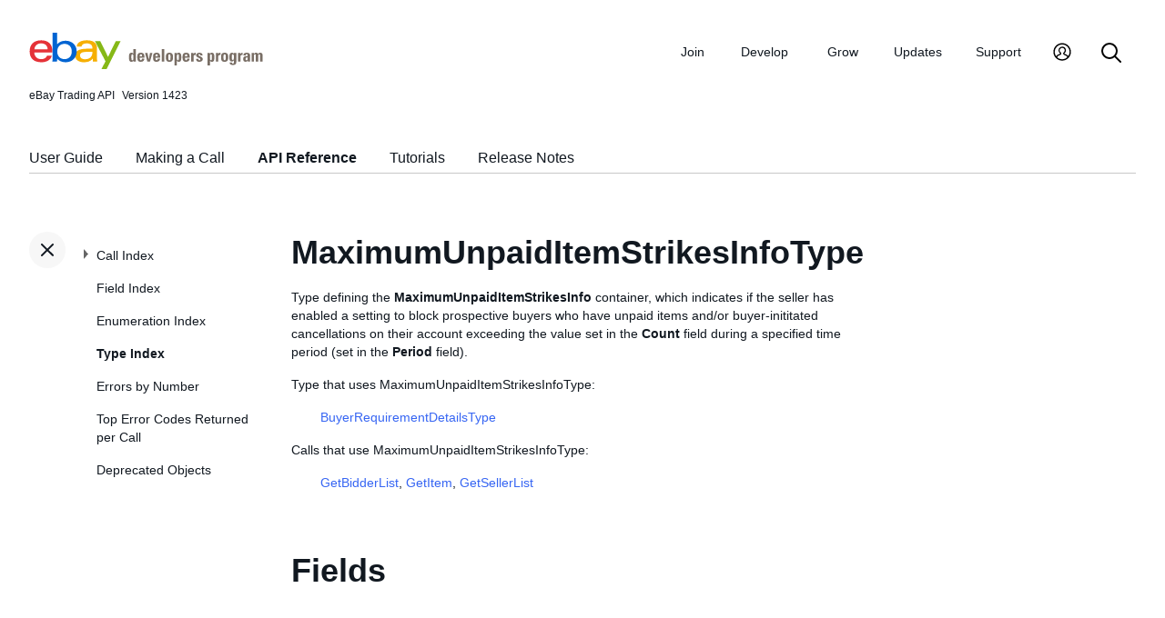

--- FILE ---
content_type: text/html
request_url: https://www.developer.ebay.com/Devzone/XML/docs/Reference/eBay/types/_toc.html
body_size: 6123
content:
<ul id="tocnavtop">
<li><a href="../../../Reference/eBay/index.html#CallIndex">Call Index</a>
	<ul>
	<li><a href="../../../Reference/eBay/AddFixedPriceItem.html#AddFixedPriceItem">AddFixedPriceItem</a>
		<ul>
		<li><a href="../../../Reference/eBay/AddFixedPriceItem.html#Input">Input</a></li>
		<li><a href="../../../Reference/eBay/AddFixedPriceItem.html#Output">Output</a></li>
		<li><a href="../../../Reference/eBay/AddFixedPriceItem.html#DetailControls">Detail Controls</a>
			<ul>
			<li><a href="../../../Reference/eBay/AddFixedPriceItem.html#DetailLevel">DetailLevel</a></li>
			</ul>
			<span class="collapsed" />
		</li>
		<li><a href="../../../Reference/eBay/AddFixedPriceItem.html#Samples">Samples</a></li>
		<li><a href="../../../Reference/eBay/AddFixedPriceItem.html#ChangeHistory">Change History</a></li>
		</ul>
		<span class="collapsed" />
	</li>
	<li><a href="../../../Reference/eBay/AddItem.html#AddItem">AddItem</a>
		<ul>
		<li><a href="../../../Reference/eBay/AddItem.html#Input">Input</a></li>
		<li><a href="../../../Reference/eBay/AddItem.html#Output">Output</a></li>
		<li><a href="../../../Reference/eBay/AddItem.html#DetailControls">Detail Controls</a>
			<ul>
			<li><a href="../../../Reference/eBay/AddItem.html#DetailLevel">DetailLevel</a></li>
			</ul>
			<span class="collapsed" />
		</li>
		<li><a href="../../../Reference/eBay/AddItem.html#Samples">Samples</a></li>
		<li><a href="../../../Reference/eBay/AddItem.html#ChangeHistory">Change History</a></li>
		</ul>
		<span class="collapsed" />
	</li>
	<li><a href="../../../Reference/eBay/AddItem.html#WorkingwiththeResponse">Working with the Response</a></li>
	<li><a href="../../../Reference/eBay/AddItem.html#BestPractices">Best Practices</a></li>
	<li><a href="../../../Reference/eBay/AddItem.html#test">Testing AddItem</a></li>
	<li><a href="../../../Reference/eBay/AddItem.html#RelatedInformation">Related Information</a></li>
	<li><a href="../../../Reference/eBay/AddItems.html#AddItems">AddItems</a>
		<ul>
		<li><a href="../../../Reference/eBay/AddItems.html#Input">Input</a></li>
		<li><a href="../../../Reference/eBay/AddItems.html#Output">Output</a></li>
		<li><a href="../../../Reference/eBay/AddItems.html#DetailControls">Detail Controls</a>
			<ul>
			<li><a href="../../../Reference/eBay/AddItems.html#DetailLevel">DetailLevel</a></li>
			</ul>
			<span class="collapsed" />
		</li>
		<li><a href="../../../Reference/eBay/AddItems.html#Samples">Samples</a></li>
		<li><a href="../../../Reference/eBay/AddItems.html#ChangeHistory">Change History</a></li>
		</ul>
		<span class="collapsed" />
	</li>
	<li><a href="../../../Reference/eBay/AddMemberMessageAAQToPartner.html#AddMemberMessageAAQToPartner">AddMemberMessageAAQToPartner</a>
		<ul>
		<li><a href="../../../Reference/eBay/AddMemberMessageAAQToPartner.html#Input">Input</a></li>
		<li><a href="../../../Reference/eBay/AddMemberMessageAAQToPartner.html#Output">Output</a></li>
		<li><a href="../../../Reference/eBay/AddMemberMessageAAQToPartner.html#DetailControls">Detail Controls</a>
			<ul>
			<li><a href="../../../Reference/eBay/AddMemberMessageAAQToPartner.html#DetailLevel">DetailLevel</a></li>
			</ul>
			<span class="collapsed" />
		</li>
		<li><a href="../../../Reference/eBay/AddMemberMessageAAQToPartner.html#Samples">Samples</a></li>
		<li><a href="../../../Reference/eBay/AddMemberMessageAAQToPartner.html#ChangeHistory">Change History</a></li>
		</ul>
		<span class="collapsed" />
	</li>
	<li><a href="../../../Reference/eBay/AddMemberMessageRTQ.html#AddMemberMessageRTQ">AddMemberMessageRTQ</a>
		<ul>
		<li><a href="../../../Reference/eBay/AddMemberMessageRTQ.html#UsageDetails">Usage Details</a>
			<ul>
			<li><a href="../../../Reference/eBay/AddMemberMessageRTQ.html#TestingAddMemberMessageRTQ">Testing AddMemberMessageRTQ</a></li>
			<li><a href="../../../Reference/eBay/AddMemberMessageRTQ.html#RelatedInformation">Related Information</a></li>
			</ul>
			<span class="collapsed" />
		</li>
		<li><a href="../../../Reference/eBay/AddMemberMessageRTQ.html#Input">Input</a></li>
		<li><a href="../../../Reference/eBay/AddMemberMessageRTQ.html#Output">Output</a></li>
		<li><a href="../../../Reference/eBay/AddMemberMessageRTQ.html#DetailControls">Detail Controls</a>
			<ul>
			<li><a href="../../../Reference/eBay/AddMemberMessageRTQ.html#DetailLevel">DetailLevel</a></li>
			</ul>
			<span class="collapsed" />
		</li>
		<li><a href="../../../Reference/eBay/AddMemberMessageRTQ.html#Samples">Samples</a></li>
		<li><a href="../../../Reference/eBay/AddMemberMessageRTQ.html#ChangeHistory">Change History</a></li>
		</ul>
		<span class="collapsed" />
	</li>
	<li><a href="../../../Reference/eBay/AddMemberMessagesAAQToBidder.html#AddMemberMessagesAAQToBidder">AddMemberMessagesAAQToBidder</a>
		<ul>
		<li><a href="../../../Reference/eBay/AddMemberMessagesAAQToBidder.html#UsageDetails">Usage Details</a>
			<ul>
			<li><a href="../../../Reference/eBay/AddMemberMessagesAAQToBidder.html#TestingAddMemberMessagesAAQToBidder">Testing AddMemberMessagesAAQToBidder</a></li>
			<li><a href="../../../Reference/eBay/AddMemberMessagesAAQToBidder.html#RelatedInformation">Related Information</a></li>
			</ul>
			<span class="collapsed" />
		</li>
		<li><a href="../../../Reference/eBay/AddMemberMessagesAAQToBidder.html#Input">Input</a></li>
		<li><a href="../../../Reference/eBay/AddMemberMessagesAAQToBidder.html#Output">Output</a></li>
		<li><a href="../../../Reference/eBay/AddMemberMessagesAAQToBidder.html#DetailControls">Detail Controls</a>
			<ul>
			<li><a href="../../../Reference/eBay/AddMemberMessagesAAQToBidder.html#DetailLevel">DetailLevel</a></li>
			</ul>
			<span class="collapsed" />
		</li>
		<li><a href="../../../Reference/eBay/AddMemberMessagesAAQToBidder.html#Samples">Samples</a></li>
		<li><a href="../../../Reference/eBay/AddMemberMessagesAAQToBidder.html#ChangeHistory">Change History</a></li>
		</ul>
		<span class="collapsed" />
	</li>
	<li><a href="../../../Reference/eBay/AddOrder.html#AddOrder">AddOrder</a>
		<ul>
		<li><a href="../../../Reference/eBay/AddOrder.html#UsageDetails">Usage Details</a></li>
		<li><a href="../../../Reference/eBay/AddOrder.html#WorkingwiththeResponse">Working with the Response</a>
			<ul>
			<li><a href="../../../Reference/eBay/AddOrder.html#TestingAddOrder">Testing AddOrder</a></li>
			<li><a href="../../../Reference/eBay/AddOrder.html#RelatedInformation">Related Information</a></li>
			</ul>
			<span class="collapsed" />
		</li>
		<li><a href="../../../Reference/eBay/AddOrder.html#Input">Input</a></li>
		<li><a href="../../../Reference/eBay/AddOrder.html#Output">Output</a></li>
		<li><a href="../../../Reference/eBay/AddOrder.html#DetailControls">Detail Controls</a>
			<ul>
			<li><a href="../../../Reference/eBay/AddOrder.html#DetailLevel">DetailLevel</a></li>
			</ul>
			<span class="collapsed" />
		</li>
		<li><a href="../../../Reference/eBay/AddOrder.html#Samples">Samples</a></li>
		<li><a href="../../../Reference/eBay/AddOrder.html#ChangeHistory">Change History</a></li>
		</ul>
		<span class="collapsed" />
	</li>
	<li><a href="../../../Reference/eBay/AddSecondChanceItem.html#AddSecondChanceItem">AddSecondChanceItem</a>
		<ul>
		<li><a href="../../../Reference/eBay/AddSecondChanceItem.html#UsageDetails">Usage Details</a>
			<ul>
			<li><a href="../../../Reference/eBay/AddSecondChanceItem.html#TestingAddSecondChanceItem">Testing AddSecondChanceItem</a></li>
			<li><a href="../../../Reference/eBay/AddSecondChanceItem.html#RelatedInformation">Related Information</a></li>
			</ul>
			<span class="collapsed" />
		</li>
		<li><a href="../../../Reference/eBay/AddSecondChanceItem.html#Input">Input</a></li>
		<li><a href="../../../Reference/eBay/AddSecondChanceItem.html#Output">Output</a></li>
		<li><a href="../../../Reference/eBay/AddSecondChanceItem.html#DetailControls">Detail Controls</a>
			<ul>
			<li><a href="../../../Reference/eBay/AddSecondChanceItem.html#DetailLevel">DetailLevel</a></li>
			</ul>
			<span class="collapsed" />
		</li>
		<li><a href="../../../Reference/eBay/AddSecondChanceItem.html#Samples">Samples</a></li>
		<li><a href="../../../Reference/eBay/AddSecondChanceItem.html#ChangeHistory">Change History</a></li>
		</ul>
		<span class="collapsed" />
	</li>
	<li><a href="../../../Reference/eBay/AddToItemDescription.html#AddToItemDescription">AddToItemDescription</a>
		<ul>
		<li><a href="../../../Reference/eBay/AddToItemDescription.html#UsageDetails">Usage Details</a>
			<ul>
			<li><a href="../../../Reference/eBay/AddToItemDescription.html#TestingAddToItemDescription">Testing AddToItemDescription</a></li>
			<li><a href="../../../Reference/eBay/AddToItemDescription.html#RelatedInformation">Related Information</a></li>
			</ul>
			<span class="collapsed" />
		</li>
		<li><a href="../../../Reference/eBay/AddToItemDescription.html#Input">Input</a></li>
		<li><a href="../../../Reference/eBay/AddToItemDescription.html#Output">Output</a></li>
		<li><a href="../../../Reference/eBay/AddToItemDescription.html#DetailControls">Detail Controls</a>
			<ul>
			<li><a href="../../../Reference/eBay/AddToItemDescription.html#DetailLevel">DetailLevel</a></li>
			</ul>
			<span class="collapsed" />
		</li>
		<li><a href="../../../Reference/eBay/AddToItemDescription.html#Samples">Samples</a></li>
		<li><a href="../../../Reference/eBay/AddToItemDescription.html#ChangeHistory">Change History</a></li>
		</ul>
		<span class="collapsed" />
	</li>
	<li><a href="../../../Reference/eBay/AddToWatchList.html#AddToWatchList">AddToWatchList</a>
		<ul>
		<li><a href="../../../Reference/eBay/AddToWatchList.html#UsageDetails">Usage Details</a>
			<ul>
			<li><a href="../../../Reference/eBay/AddToWatchList.html#TestingAddToWatchList">Testing AddToWatchList</a></li>
			</ul>
			<span class="collapsed" />
		</li>
		<li><a href="../../../Reference/eBay/AddToWatchList.html#Input">Input</a></li>
		<li><a href="../../../Reference/eBay/AddToWatchList.html#Output">Output</a></li>
		<li><a href="../../../Reference/eBay/AddToWatchList.html#DetailControls">Detail Controls</a>
			<ul>
			<li><a href="../../../Reference/eBay/AddToWatchList.html#DetailLevel">DetailLevel</a></li>
			</ul>
			<span class="collapsed" />
		</li>
		<li><a href="../../../Reference/eBay/AddToWatchList.html#Samples">Samples</a></li>
		<li><a href="../../../Reference/eBay/AddToWatchList.html#ChangeHistory">Change History</a></li>
		</ul>
		<span class="collapsed" />
	</li>
	<li><a href="../../../Reference/eBay/CompleteSale.html#CompleteSale">CompleteSale</a>
		<ul>
		<li><a href="../../../Reference/eBay/CompleteSale.html#UsageDetails">Usage Details</a>
			<ul>
			<li><a href="../../../Reference/eBay/CompleteSale.html#TestingCompleteSale">Testing CompleteSale</a></li>
			</ul>
			<span class="collapsed" />
		</li>
		<li><a href="../../../Reference/eBay/CompleteSale.html#Input">Input</a></li>
		<li><a href="../../../Reference/eBay/CompleteSale.html#Output">Output</a></li>
		<li><a href="../../../Reference/eBay/CompleteSale.html#DetailControls">Detail Controls</a>
			<ul>
			<li><a href="../../../Reference/eBay/CompleteSale.html#DetailLevel">DetailLevel</a></li>
			</ul>
			<span class="collapsed" />
		</li>
		<li><a href="../../../Reference/eBay/CompleteSale.html#Samples">Samples</a></li>
		<li><a href="../../../Reference/eBay/CompleteSale.html#ChangeHistory">Change History</a></li>
		</ul>
		<span class="collapsed" />
	</li>
	<li><a href="../../../Reference/eBay/ConfirmIdentity.html#ConfirmIdentity">ConfirmIdentity</a>
		<ul>
		<li><a href="../../../Reference/eBay/ConfirmIdentity.html#Input">Input</a></li>
		<li><a href="../../../Reference/eBay/ConfirmIdentity.html#Output">Output</a></li>
		<li><a href="../../../Reference/eBay/ConfirmIdentity.html#DetailControls">Detail Controls</a>
			<ul>
			<li><a href="../../../Reference/eBay/ConfirmIdentity.html#DetailLevel">DetailLevel</a></li>
			</ul>
			<span class="collapsed" />
		</li>
		<li><a href="../../../Reference/eBay/ConfirmIdentity.html#Samples">Samples</a></li>
		<li><a href="../../../Reference/eBay/ConfirmIdentity.html#ChangeHistory">Change History</a></li>
		</ul>
		<span class="collapsed" />
	</li>
	<li><a href="../../../Reference/eBay/DeleteMyMessages.html#DeleteMyMessages">DeleteMyMessages</a>
		<ul>
		<li><a href="../../../Reference/eBay/DeleteMyMessages.html#Input">Input</a></li>
		<li><a href="../../../Reference/eBay/DeleteMyMessages.html#Output">Output</a></li>
		<li><a href="../../../Reference/eBay/DeleteMyMessages.html#DetailControls">Detail Controls</a>
			<ul>
			<li><a href="../../../Reference/eBay/DeleteMyMessages.html#DetailLevel">DetailLevel</a></li>
			</ul>
			<span class="collapsed" />
		</li>
		<li><a href="../../../Reference/eBay/DeleteMyMessages.html#Samples">Samples</a></li>
		<li><a href="../../../Reference/eBay/DeleteMyMessages.html#ChangeHistory">Change History</a></li>
		</ul>
		<span class="collapsed" />
	</li>
	<li><a href="../../../Reference/eBay/EndFixedPriceItem.html#EndFixedPriceItem">EndFixedPriceItem</a>
		<ul>
		<li><a href="../../../Reference/eBay/EndFixedPriceItem.html#Input">Input</a></li>
		<li><a href="../../../Reference/eBay/EndFixedPriceItem.html#Output">Output</a></li>
		<li><a href="../../../Reference/eBay/EndFixedPriceItem.html#DetailControls">Detail Controls</a>
			<ul>
			<li><a href="../../../Reference/eBay/EndFixedPriceItem.html#DetailLevel">DetailLevel</a></li>
			</ul>
			<span class="collapsed" />
		</li>
		<li><a href="../../../Reference/eBay/EndFixedPriceItem.html#Samples">Samples</a></li>
		<li><a href="../../../Reference/eBay/EndFixedPriceItem.html#ChangeHistory">Change History</a></li>
		</ul>
		<span class="collapsed" />
	</li>
	<li><a href="../../../Reference/eBay/EndItem.html#EndItem">EndItem</a>
		<ul>
		<li><a href="../../../Reference/eBay/EndItem.html#UsageDetails">Usage Details</a>
			<ul>
			<li><a href="../../../Reference/eBay/EndItem.html#TestingEndItem">Testing EndItem</a></li>
			<li><a href="../../../Reference/eBay/EndItem.html#RelatedInformation">Related Information</a></li>
			</ul>
			<span class="collapsed" />
		</li>
		<li><a href="../../../Reference/eBay/EndItem.html#Input">Input</a></li>
		<li><a href="../../../Reference/eBay/EndItem.html#Output">Output</a></li>
		<li><a href="../../../Reference/eBay/EndItem.html#DetailControls">Detail Controls</a>
			<ul>
			<li><a href="../../../Reference/eBay/EndItem.html#DetailLevel">DetailLevel</a></li>
			</ul>
			<span class="collapsed" />
		</li>
		<li><a href="../../../Reference/eBay/EndItem.html#Samples">Samples</a></li>
		<li><a href="../../../Reference/eBay/EndItem.html#ChangeHistory">Change History</a></li>
		</ul>
		<span class="collapsed" />
	</li>
	<li><a href="../../../Reference/eBay/EndItems.html#EndItems">EndItems</a>
		<ul>
		<li><a href="../../../Reference/eBay/EndItems.html#UsageDetails">Usage Details</a>
			<ul>
			<li><a href="../../../Reference/eBay/EndItems.html#TestingEndItems">Testing EndItems</a></li>
			<li><a href="../../../Reference/eBay/EndItems.html#RelatedInformation">Related Information</a></li>
			</ul>
			<span class="collapsed" />
		</li>
		<li><a href="../../../Reference/eBay/EndItems.html#Input">Input</a></li>
		<li><a href="../../../Reference/eBay/EndItems.html#Output">Output</a></li>
		<li><a href="../../../Reference/eBay/EndItems.html#DetailControls">Detail Controls</a>
			<ul>
			<li><a href="../../../Reference/eBay/EndItems.html#DetailLevel">DetailLevel</a></li>
			</ul>
			<span class="collapsed" />
		</li>
		<li><a href="../../../Reference/eBay/EndItems.html#Samples">Samples</a></li>
		<li><a href="../../../Reference/eBay/EndItems.html#ChangeHistory">Change History</a></li>
		</ul>
		<span class="collapsed" />
	</li>
	<li><a href="../../../Reference/eBay/FetchToken.html#FetchToken">FetchToken</a>
		<ul>
		<li><a href="../../../Reference/eBay/FetchToken.html#UsageDetails">Usage Details</a>
			<ul>
			<li><a href="../../../Reference/eBay/FetchToken.html#RelatedInformation">Related Information</a></li>
			</ul>
			<span class="collapsed" />
		</li>
		<li><a href="../../../Reference/eBay/FetchToken.html#Input">Input</a></li>
		<li><a href="../../../Reference/eBay/FetchToken.html#Output">Output</a></li>
		<li><a href="../../../Reference/eBay/FetchToken.html#DetailControls">Detail Controls</a>
			<ul>
			<li><a href="../../../Reference/eBay/FetchToken.html#DetailLevel">DetailLevel</a></li>
			</ul>
			<span class="collapsed" />
		</li>
		<li><a href="../../../Reference/eBay/FetchToken.html#Samples">Samples</a></li>
		<li><a href="../../../Reference/eBay/FetchToken.html#ChangeHistory">Change History</a></li>
		</ul>
		<span class="collapsed" />
	</li>
	<li><a href="../../../Reference/eBay/GetAccount.html#GetAccount">GetAccount</a>
		<ul>
		<li><a href="../../../Reference/eBay/GetAccount.html#UsageDetails">Usage Details</a>
			<ul>
			<li><a href="../../../Reference/eBay/GetAccount.html#WorkingwiththeResponse">Working with the Response</a></li>
			<li><a href="../../../Reference/eBay/GetAccount.html#TestingGetAccount">Testing GetAccount</a></li>
			<li><a href="../../../Reference/eBay/GetAccount.html#RelatedInformation">Related Information</a></li>
			</ul>
			<span class="collapsed" />
		</li>
		<li><a href="../../../Reference/eBay/GetAccount.html#Input">Input</a></li>
		<li><a href="../../../Reference/eBay/GetAccount.html#Output">Output</a></li>
		<li><a href="../../../Reference/eBay/GetAccount.html#DetailControls">Detail Controls</a>
			<ul>
			<li><a href="../../../Reference/eBay/GetAccount.html#DetailLevel">DetailLevel</a></li>
			</ul>
			<span class="collapsed" />
		</li>
		<li><a href="../../../Reference/eBay/GetAccount.html#Samples">Samples</a></li>
		<li><a href="../../../Reference/eBay/GetAccount.html#ChangeHistory">Change History</a></li>
		</ul>
		<span class="collapsed" />
	</li>
	<li><a href="../../../Reference/eBay/GetAdFormatLeads.html#GetAdFormatLeads">GetAdFormatLeads</a>
		<ul>
		<li><a href="../../../Reference/eBay/GetAdFormatLeads.html#Input">Input</a></li>
		<li><a href="../../../Reference/eBay/GetAdFormatLeads.html#Output">Output</a></li>
		<li><a href="../../../Reference/eBay/GetAdFormatLeads.html#DetailControls">Detail Controls</a>
			<ul>
			<li><a href="../../../Reference/eBay/GetAdFormatLeads.html#DetailLevel">DetailLevel</a></li>
			</ul>
			<span class="collapsed" />
		</li>
		<li><a href="../../../Reference/eBay/GetAdFormatLeads.html#Samples">Samples</a></li>
		<li><a href="../../../Reference/eBay/GetAdFormatLeads.html#ChangeHistory">Change History</a></li>
		</ul>
		<span class="collapsed" />
	</li>
	<li><a href="../../../Reference/eBay/GetAllBidders.html#GetAllBidders">GetAllBidders</a>
		<ul>
		<li><a href="../../../Reference/eBay/GetAllBidders.html#UsageDetails">Usage Details</a>
			<ul>
			<li><a href="../../../Reference/eBay/GetAllBidders.html#WorkingwiththeResponse">Working with the Response</a></li>
			<li><a href="../../../Reference/eBay/GetAllBidders.html#TestingGetAllBidders">Testing GetAllBidders</a></li>
			<li><a href="../../../Reference/eBay/GetAllBidders.html#RelatedInformation">Related Information</a></li>
			</ul>
			<span class="collapsed" />
		</li>
		<li><a href="../../../Reference/eBay/GetAllBidders.html#Input">Input</a></li>
		<li><a href="../../../Reference/eBay/GetAllBidders.html#Output">Output</a></li>
		<li><a href="../../../Reference/eBay/GetAllBidders.html#DetailControls">Detail Controls</a>
			<ul>
			<li><a href="../../../Reference/eBay/GetAllBidders.html#DetailLevel">DetailLevel</a></li>
			</ul>
			<span class="collapsed" />
		</li>
		<li><a href="../../../Reference/eBay/GetAllBidders.html#Samples">Samples</a></li>
		<li><a href="../../../Reference/eBay/GetAllBidders.html#ChangeHistory">Change History</a></li>
		</ul>
		<span class="collapsed" />
	</li>
	<li><a href="../../../Reference/eBay/GetBestOffers.html#GetBestOffers">GetBestOffers</a>
		<ul>
		<li><a href="../../../Reference/eBay/GetBestOffers.html#UsageDetails">Usage Details</a>
			<ul>
			<li><a href="../../../Reference/eBay/GetBestOffers.html#TestingGetBestOffers">Testing GetBestOffers</a></li>
			<li><a href="../../../Reference/eBay/GetBestOffers.html#RelatedInformation">Related Information</a></li>
			</ul>
			<span class="collapsed" />
		</li>
		<li><a href="../../../Reference/eBay/GetBestOffers.html#Input">Input</a></li>
		<li><a href="../../../Reference/eBay/GetBestOffers.html#Output">Output</a></li>
		<li><a href="../../../Reference/eBay/GetBestOffers.html#DetailControls">Detail Controls</a>
			<ul>
			<li><a href="../../../Reference/eBay/GetBestOffers.html#DetailLevel">DetailLevel</a></li>
			</ul>
			<span class="collapsed" />
		</li>
		<li><a href="../../../Reference/eBay/GetBestOffers.html#Samples">Samples</a></li>
		<li><a href="../../../Reference/eBay/GetBestOffers.html#ChangeHistory">Change History</a></li>
		</ul>
		<span class="collapsed" />
	</li>
	<li><a href="../../../Reference/eBay/GetBidderList.html#GetBidderList">GetBidderList</a>
		<ul>
		<li><a href="../../../Reference/eBay/GetBidderList.html#UsageDetails">Usage Details</a>
			<ul>
			<li><a href="../../../Reference/eBay/GetBidderList.html#TestingGetBidderList">Testing GetBidderList</a></li>
			<li><a href="../../../Reference/eBay/GetBidderList.html#RelatedInformation">Related Information</a></li>
			</ul>
			<span class="collapsed" />
		</li>
		<li><a href="../../../Reference/eBay/GetBidderList.html#Input">Input</a></li>
		<li><a href="../../../Reference/eBay/GetBidderList.html#Output">Output</a></li>
		<li><a href="../../../Reference/eBay/GetBidderList.html#DetailControls">Detail Controls</a>
			<ul>
			<li><a href="../../../Reference/eBay/GetBidderList.html#DetailLevel">DetailLevel</a></li>
			<li><a href="../../../Reference/eBay/GetBidderList.html#GranularityLevel">GranularityLevel</a></li>
			</ul>
			<span class="collapsed" />
		</li>
		<li><a href="../../../Reference/eBay/GetBidderList.html#Samples">Samples</a></li>
		<li><a href="../../../Reference/eBay/GetBidderList.html#ChangeHistory">Change History</a></li>
		</ul>
		<span class="collapsed" />
	</li>
	<li><a href="../../../Reference/eBay/GetCategories.html#GetCategories">GetCategories</a>
		<ul>
		<li><a href="../../../Reference/eBay/GetCategories.html#UsageDetails">Usage Details</a>
			<ul>
			<li><a href="../../../Reference/eBay/GetCategories.html#WorkingwiththeResponse">Working with the Response</a></li>
			<li><a href="../../../Reference/eBay/GetCategories.html#BestPractices">Best Practices</a></li>
			<li><a href="../../../Reference/eBay/GetCategories.html#DataFilters">Data Filters</a></li>
			<li><a href="../../../Reference/eBay/GetCategories.html#OptimizingYourCalls">Optimizing Your Calls</a></li>
			<li><a href="../../../Reference/eBay/GetCategories.html#TestingGetCategories">Testing GetCategories</a></li>
			<li><a href="../../../Reference/eBay/GetCategories.html#RelatedInformation">Related Information</a></li>
			</ul>
			<span class="collapsed" />
		</li>
		<li><a href="../../../Reference/eBay/GetCategories.html#Input">Input</a></li>
		<li><a href="../../../Reference/eBay/GetCategories.html#Output">Output</a></li>
		<li><a href="../../../Reference/eBay/GetCategories.html#DetailControls">Detail Controls</a>
			<ul>
			<li><a href="../../../Reference/eBay/GetCategories.html#DetailLevel">DetailLevel</a></li>
			</ul>
			<span class="collapsed" />
		</li>
		<li><a href="../../../Reference/eBay/GetCategories.html#Samples">Samples</a></li>
		<li><a href="../../../Reference/eBay/GetCategories.html#ChangeHistory">Change History</a></li>
		</ul>
		<span class="collapsed" />
	</li>
	<li><a href="../../../Reference/eBay/GetCategoryFeatures.html#GetCategoryFeatures">GetCategoryFeatures</a>
		<ul>
		<li><a href="../../../Reference/eBay/GetCategoryFeatures.html#UsageDetails">Usage Details</a>
			<ul>
			<li><a href="../../../Reference/eBay/GetCategoryFeatures.html#ObtainingtheSiteDefaults">Obtaining the Site Defaults</a></li>
			<li><a href="../../../Reference/eBay/GetCategoryFeatures.html#ObtainingtheSettingsforaSpecificCategory">Obtaining the Settings for a Specific Category</a></li>
			<li><a href="../../../Reference/eBay/GetCategoryFeatures.html#ObtainingListingDurations">Obtaining Listing Durations</a></li>
			<li><a href="../../../Reference/eBay/GetCategoryFeatures.html#ObtainingFeatureSettingsfortheEntireSite">Obtaining Feature Settings for the Entire Site</a></li>
			<li><a href="../../../Reference/eBay/GetCategoryFeatures.html#ObtainingSettingsforSpecificFeatures">Obtaining Settings for Specific Features</a></li>
			<li><a href="../../../Reference/eBay/GetCategoryFeatures.html#TheListingDurationsFeature">The Listing Durations Feature</a></li>
			<li><a href="../../../Reference/eBay/GetCategoryFeatures.html#WorkingwiththeResponse">Working with the Response</a></li>
			<li><a href="../../../Reference/eBay/GetCategoryFeatures.html#BestPractices">Best Practices</a></li>
			<li><a href="../../../Reference/eBay/GetCategoryFeatures.html#TestingGetCategoryFeatures">Testing GetCategoryFeatures</a></li>
			<li><a href="../../../Reference/eBay/GetCategoryFeatures.html#RelatedInformation">Related Information</a></li>
			</ul>
			<span class="collapsed" />
		</li>
		<li><a href="../../../Reference/eBay/GetCategoryFeatures.html#Input">Input</a></li>
		<li><a href="../../../Reference/eBay/GetCategoryFeatures.html#Output">Output</a></li>
		<li><a href="../../../Reference/eBay/GetCategoryFeatures.html#DetailControls">Detail Controls</a>
			<ul>
			<li><a href="../../../Reference/eBay/GetCategoryFeatures.html#DetailLevel">DetailLevel</a></li>
			</ul>
			<span class="collapsed" />
		</li>
		<li><a href="../../../Reference/eBay/GetCategoryFeatures.html#Samples">Samples</a></li>
		<li><a href="../../../Reference/eBay/GetCategoryFeatures.html#ChangeHistory">Change History</a></li>
		</ul>
		<span class="collapsed" />
	</li>
	<li><a href="../../../Reference/eBay/GetDescriptionTemplates.html#GetDescriptionTemplates">GetDescriptionTemplates</a>
		<ul>
		<li><a href="../../../Reference/eBay/GetDescriptionTemplates.html#Input">Input</a></li>
		<li><a href="../../../Reference/eBay/GetDescriptionTemplates.html#Output">Output</a></li>
		<li><a href="../../../Reference/eBay/GetDescriptionTemplates.html#DetailControls">Detail Controls</a>
			<ul>
			<li><a href="../../../Reference/eBay/GetDescriptionTemplates.html#DetailLevel">DetailLevel</a></li>
			</ul>
			<span class="collapsed" />
		</li>
		<li><a href="../../../Reference/eBay/GetDescriptionTemplates.html#Samples">Samples</a></li>
		<li><a href="../../../Reference/eBay/GetDescriptionTemplates.html#ChangeHistory">Change History</a></li>
		</ul>
		<span class="collapsed" />
	</li>
	<li><a href="../../../Reference/eBay/GeteBayDetails.html#GeteBayDetails">GeteBayDetails</a>
		<ul>
		<li><a href="../../../Reference/eBay/GeteBayDetails.html#UsageDetails">Usage Details</a>
			<ul>
			<li><a href="../../../Reference/eBay/GeteBayDetails.html#best">Best Practices</a></li>
			<li><a href="../../../Reference/eBay/GeteBayDetails.html#RetrievingeBayMetaDataDetails">Retrieving eBay Meta-Data Details</a></li>
			<li><a href="../../../Reference/eBay/GeteBayDetails.html#OtherSourcesofMetadataSetsandSpecialized">Other Sources of Meta-data Sets and Specialized Data</a></li>
			<li><a href="../../../Reference/eBay/GeteBayDetails.html#OptimizingYourCalls">Optimizing Your Calls</a></li>
			</ul>
			<span class="collapsed" />
		</li>
		<li><a href="../../../Reference/eBay/GeteBayDetails.html#Input">Input</a></li>
		<li><a href="../../../Reference/eBay/GeteBayDetails.html#Output">Output</a></li>
		<li><a href="../../../Reference/eBay/GeteBayDetails.html#DetailControls">Detail Controls</a>
			<ul>
			<li><a href="../../../Reference/eBay/GeteBayDetails.html#DetailLevel">DetailLevel</a></li>
			</ul>
			<span class="collapsed" />
		</li>
		<li><a href="../../../Reference/eBay/GeteBayDetails.html#Samples">Samples</a></li>
		<li><a href="../../../Reference/eBay/GeteBayDetails.html#ChangeHistory">Change History</a></li>
		</ul>
		<span class="collapsed" />
	</li>
	<li><a href="../../../Reference/eBay/GetFeedback.html#GetFeedback">GetFeedback</a>
		<ul>
		<li><a href="../../../Reference/eBay/GetFeedback.html#UsageDetails">Usage Details</a>
			<ul>
			<li><a href="../../../Reference/eBay/GetFeedback.html#WorkingwiththeResponse">Working with the Response</a></li>
			<li><a href="../../../Reference/eBay/GetFeedback.html#TestingGetFeedback">Testing GetFeedback</a></li>
			<li><a href="../../../Reference/eBay/GetFeedback.html#RelatedInformation">Related Information</a></li>
			</ul>
			<span class="collapsed" />
		</li>
		<li><a href="../../../Reference/eBay/GetFeedback.html#Input">Input</a></li>
		<li><a href="../../../Reference/eBay/GetFeedback.html#Output">Output</a></li>
		<li><a href="../../../Reference/eBay/GetFeedback.html#DetailControls">Detail Controls</a>
			<ul>
			<li><a href="../../../Reference/eBay/GetFeedback.html#DetailLevel">DetailLevel</a></li>
			</ul>
			<span class="collapsed" />
		</li>
		<li><a href="../../../Reference/eBay/GetFeedback.html#Samples">Samples</a></li>
		<li><a href="../../../Reference/eBay/GetFeedback.html#ChangeHistory">Change History</a></li>
		</ul>
		<span class="collapsed" />
	</li>
	<li><a href="../../../Reference/eBay/GetItem.html#GetItem">GetItem</a>
		<ul>
		<li><a href="../../../Reference/eBay/GetItem.html#UsageDetails">Usage Details</a>
			<ul>
			<li><a href="../../../Reference/eBay/GetItem.html#OptimizingYourCalls">Optimizing Your Calls</a></li>
			<li><a href="../../../Reference/eBay/GetItem.html#TestingGetItem">Testing GetItem</a></li>
			<li><a href="../../../Reference/eBay/GetItem.html#RelatedInformation">Related Information</a></li>
			</ul>
			<span class="collapsed" />
		</li>
		<li><a href="../../../Reference/eBay/GetItem.html#Input">Input</a></li>
		<li><a href="../../../Reference/eBay/GetItem.html#Output">Output</a></li>
		<li><a href="../../../Reference/eBay/GetItem.html#DetailControls">Detail Controls</a>
			<ul>
			<li><a href="../../../Reference/eBay/GetItem.html#DetailLevel">DetailLevel</a></li>
			</ul>
			<span class="collapsed" />
		</li>
		<li><a href="../../../Reference/eBay/GetItem.html#Samples">Samples</a></li>
		<li><a href="../../../Reference/eBay/GetItem.html#ChangeHistory">Change History</a></li>
		</ul>
		<span class="collapsed" />
	</li>
	<li><a href="../../../Reference/eBay/GetItemsAwaitingFeedback.html#GetItemsAwaitingFeedback">GetItemsAwaitingFeedback</a>
		<ul>
		<li><a href="../../../Reference/eBay/GetItemsAwaitingFeedback.html#Input">Input</a></li>
		<li><a href="../../../Reference/eBay/GetItemsAwaitingFeedback.html#Output">Output</a></li>
		<li><a href="../../../Reference/eBay/GetItemsAwaitingFeedback.html#DetailControls">Detail Controls</a>
			<ul>
			<li><a href="../../../Reference/eBay/GetItemsAwaitingFeedback.html#DetailLevel">DetailLevel</a></li>
			</ul>
			<span class="collapsed" />
		</li>
		<li><a href="../../../Reference/eBay/GetItemsAwaitingFeedback.html#Samples">Samples</a></li>
		<li><a href="../../../Reference/eBay/GetItemsAwaitingFeedback.html#ChangeHistory">Change History</a></li>
		</ul>
		<span class="collapsed" />
	</li>
	<li><a href="../../../Reference/eBay/GetItemShipping.html#GetItemShipping">GetItemShipping</a>
		<ul>
		<li><a href="../../../Reference/eBay/GetItemShipping.html#UsageDetails">Usage Details</a>
			<ul>
			<li><a href="../../../Reference/eBay/GetItemShipping.html#TestingGetItemShipping">Testing GetItemShipping</a></li>
			<li><a href="../../../Reference/eBay/GetItemShipping.html#RelatedInformation">Related Information</a></li>
			</ul>
			<span class="collapsed" />
		</li>
		<li><a href="../../../Reference/eBay/GetItemShipping.html#Input">Input</a></li>
		<li><a href="../../../Reference/eBay/GetItemShipping.html#Output">Output</a></li>
		<li><a href="../../../Reference/eBay/GetItemShipping.html#DetailControls">Detail Controls</a>
			<ul>
			<li><a href="../../../Reference/eBay/GetItemShipping.html#DetailLevel">DetailLevel</a></li>
			</ul>
			<span class="collapsed" />
		</li>
		<li><a href="../../../Reference/eBay/GetItemShipping.html#Samples">Samples</a></li>
		<li><a href="../../../Reference/eBay/GetItemShipping.html#ChangeHistory">Change History</a></li>
		</ul>
		<span class="collapsed" />
	</li>
	<li><a href="../../../Reference/eBay/GetItemTransactions.html#GetItemTransactions">GetItemTransactions</a>
		<ul>
		<li><a href="../../../Reference/eBay/GetItemTransactions.html#UsageDetails">Usage Details</a>
			<ul>
			<li><a href="../../../Reference/eBay/GetItemTransactions.html#FilteringbyTime">Filtering by Time</a></li>
			<li><a href="../../../Reference/eBay/GetItemTransactions.html#Pagination">Pagination</a></li>
			<li><a href="../../../Reference/eBay/GetItemTransactions.html#PertinentResponseData">Pertinent Response Data</a></li>
			<li><a href="../../../Reference/eBay/GetItemTransactions.html#OptimizingYourCalls">Optimizing Your Calls</a></li>
			<li><a href="../../../Reference/eBay/GetItemTransactions.html#WorkingwiththeResponse">Working with the Response</a></li>
			<li><a href="../../../Reference/eBay/GetItemTransactions.html#TestingGetItemTransactions">Testing GetItemTransactions</a></li>
			<li><a href="../../../Reference/eBay/GetItemTransactions.html#RelatedInformation">Related Information</a></li>
			</ul>
			<span class="collapsed" />
		</li>
		<li><a href="../../../Reference/eBay/GetItemTransactions.html#Input">Input</a></li>
		<li><a href="../../../Reference/eBay/GetItemTransactions.html#Output">Output</a></li>
		<li><a href="../../../Reference/eBay/GetItemTransactions.html#DetailControls">Detail Controls</a>
			<ul>
			<li><a href="../../../Reference/eBay/GetItemTransactions.html#DetailLevel">DetailLevel</a></li>
			</ul>
			<span class="collapsed" />
		</li>
		<li><a href="../../../Reference/eBay/GetItemTransactions.html#Samples">Samples</a></li>
		<li><a href="../../../Reference/eBay/GetItemTransactions.html#ChangeHistory">Change History</a></li>
		</ul>
		<span class="collapsed" />
	</li>
	<li><a href="../../../Reference/eBay/GetMemberMessages.html#GetMemberMessages">GetMemberMessages</a>
		<ul>
		<li><a href="../../../Reference/eBay/GetMemberMessages.html#UsageDetails">Usage Details</a>
			<ul>
			<li><a href="../../../Reference/eBay/GetMemberMessages.html#TestingGetMemberMessages">Testing GetMemberMessages</a></li>
			<li><a href="../../../Reference/eBay/GetMemberMessages.html#RelatedInformation">Related Information</a></li>
			</ul>
			<span class="collapsed" />
		</li>
		<li><a href="../../../Reference/eBay/GetMemberMessages.html#Input">Input</a></li>
		<li><a href="../../../Reference/eBay/GetMemberMessages.html#Output">Output</a></li>
		<li><a href="../../../Reference/eBay/GetMemberMessages.html#DetailControls">Detail Controls</a>
			<ul>
			<li><a href="../../../Reference/eBay/GetMemberMessages.html#DetailLevel">DetailLevel</a></li>
			</ul>
			<span class="collapsed" />
		</li>
		<li><a href="../../../Reference/eBay/GetMemberMessages.html#Samples">Samples</a></li>
		<li><a href="../../../Reference/eBay/GetMemberMessages.html#ChangeHistory">Change History</a></li>
		</ul>
		<span class="collapsed" />
	</li>
	<li><a href="../../../Reference/eBay/GetMessagePreferences.html#GetMessagePreferences">GetMessagePreferences</a>
		<ul>
		<li><a href="../../../Reference/eBay/GetMessagePreferences.html#Input">Input</a></li>
		<li><a href="../../../Reference/eBay/GetMessagePreferences.html#Output">Output</a></li>
		<li><a href="../../../Reference/eBay/GetMessagePreferences.html#DetailControls">Detail Controls</a>
			<ul>
			<li><a href="../../../Reference/eBay/GetMessagePreferences.html#DetailLevel">DetailLevel</a></li>
			</ul>
			<span class="collapsed" />
		</li>
		<li><a href="../../../Reference/eBay/GetMessagePreferences.html#Samples">Samples</a></li>
		<li><a href="../../../Reference/eBay/GetMessagePreferences.html#ChangeHistory">Change History</a></li>
		</ul>
		<span class="collapsed" />
	</li>
	<li><a href="../../../Reference/eBay/GetMyeBayBuying.html#GetMyeBayBuying">GetMyeBayBuying</a>
		<ul>
		<li><a href="../../../Reference/eBay/GetMyeBayBuying.html#UsageDetails">Usage Details</a>
			<ul>
			<li><a href="../../../Reference/eBay/GetMyeBayBuying.html#WorkingwiththeResponse">Working with the Response</a></li>
			<li><a href="../../../Reference/eBay/GetMyeBayBuying.html#TestingGetMyeBayBuying">Testing GetMyeBayBuying</a></li>
			</ul>
			<span class="collapsed" />
		</li>
		<li><a href="../../../Reference/eBay/GetMyeBayBuying.html#Input">Input</a></li>
		<li><a href="../../../Reference/eBay/GetMyeBayBuying.html#Output">Output</a></li>
		<li><a href="../../../Reference/eBay/GetMyeBayBuying.html#DetailControls">Detail Controls</a>
			<ul>
			<li><a href="../../../Reference/eBay/GetMyeBayBuying.html#DetailLevel">DetailLevel</a></li>
			</ul>
			<span class="collapsed" />
		</li>
		<li><a href="../../../Reference/eBay/GetMyeBayBuying.html#Samples">Samples</a></li>
		<li><a href="../../../Reference/eBay/GetMyeBayBuying.html#ChangeHistory">Change History</a></li>
		</ul>
		<span class="collapsed" />
	</li>
	<li><a href="../../../Reference/eBay/GetMyeBaySelling.html#GetMyeBaySelling">GetMyeBaySelling</a>
		<ul>
		<li><a href="../../../Reference/eBay/GetMyeBaySelling.html#UsageDetails">Usage Details</a>
			<ul>
			<li><a href="../../../Reference/eBay/GetMyeBaySelling.html#TestingGetMyeBaySelling">Testing GetMyeBaySelling</a></li>
			<li><a href="../../../Reference/eBay/GetMyeBaySelling.html#RelatedInformation">Related Information</a></li>
			</ul>
			<span class="collapsed" />
		</li>
		<li><a href="../../../Reference/eBay/GetMyeBaySelling.html#Input">Input</a></li>
		<li><a href="../../../Reference/eBay/GetMyeBaySelling.html#Output">Output</a></li>
		<li><a href="../../../Reference/eBay/GetMyeBaySelling.html#DetailControls">Detail Controls</a>
			<ul>
			<li><a href="../../../Reference/eBay/GetMyeBaySelling.html#DetailLevel">DetailLevel</a></li>
			</ul>
			<span class="collapsed" />
		</li>
		<li><a href="../../../Reference/eBay/GetMyeBaySelling.html#Samples">Samples</a></li>
		<li><a href="../../../Reference/eBay/GetMyeBaySelling.html#ChangeHistory">Change History</a></li>
		</ul>
		<span class="collapsed" />
	</li>
	<li><a href="../../../Reference/eBay/GetMyMessages.html#GetMyMessages">GetMyMessages</a>
		<ul>
		<li><a href="../../../Reference/eBay/GetMyMessages.html#UsageDetails">Usage Details</a>
			<ul>
			<li><a href="../../../Reference/eBay/GetMyMessages.html#ControllingtheVolumeoftheResponse">Controlling the Volume of the Response</a></li>
			<li><a href="../../../Reference/eBay/GetMyMessages.html#OptimizingYourCalls">Optimizing Your Calls</a></li>
			<li><a href="../../../Reference/eBay/GetMyMessages.html#TestingGetMyMessages">Testing GetMyMessages</a></li>
			<li><a href="../../../Reference/eBay/GetMyMessages.html#RelatedInformation">Related Information</a></li>
			</ul>
			<span class="collapsed" />
		</li>
		<li><a href="../../../Reference/eBay/GetMyMessages.html#Input">Input</a></li>
		<li><a href="../../../Reference/eBay/GetMyMessages.html#Output">Output</a></li>
		<li><a href="../../../Reference/eBay/GetMyMessages.html#DetailControls">Detail Controls</a>
			<ul>
			<li><a href="../../../Reference/eBay/GetMyMessages.html#DetailLevel">DetailLevel</a></li>
			</ul>
			<span class="collapsed" />
		</li>
		<li><a href="../../../Reference/eBay/GetMyMessages.html#Samples">Samples</a></li>
		<li><a href="../../../Reference/eBay/GetMyMessages.html#ChangeHistory">Change History</a></li>
		</ul>
		<span class="collapsed" />
	</li>
	<li><a href="../../../Reference/eBay/GetNotificationPreferences.html#GetNotificationPreferences">GetNotificationPreferences</a>
		<ul>
		<li><a href="../../../Reference/eBay/GetNotificationPreferences.html#Input">Input</a></li>
		<li><a href="../../../Reference/eBay/GetNotificationPreferences.html#Output">Output</a></li>
		<li><a href="../../../Reference/eBay/GetNotificationPreferences.html#DetailControls">Detail Controls</a>
			<ul>
			<li><a href="../../../Reference/eBay/GetNotificationPreferences.html#DetailLevel">DetailLevel</a></li>
			</ul>
			<span class="collapsed" />
		</li>
		<li><a href="../../../Reference/eBay/GetNotificationPreferences.html#Samples">Samples</a></li>
		<li><a href="../../../Reference/eBay/GetNotificationPreferences.html#ChangeHistory">Change History</a></li>
		</ul>
		<span class="collapsed" />
	</li>
	<li><a href="../../../Reference/eBay/GetNotificationsUsage.html#GetNotificationsUsage">GetNotificationsUsage</a>
		<ul>
		<li><a href="../../../Reference/eBay/GetNotificationsUsage.html#UsageDetails">Usage Details</a>
			<ul>
			<li><a href="../../../Reference/eBay/GetNotificationsUsage.html#WorkingwiththeResponse">Working with the Response</a></li>
			<li><a href="../../../Reference/eBay/GetNotificationsUsage.html#ManagingtheVolumeoftheResponse">Managing the Volume of the Response</a></li>
			<li><a href="../../../Reference/eBay/GetNotificationsUsage.html#RelatedInformation">Related Information</a></li>
			</ul>
			<span class="collapsed" />
		</li>
		<li><a href="../../../Reference/eBay/GetNotificationsUsage.html#Input">Input</a></li>
		<li><a href="../../../Reference/eBay/GetNotificationsUsage.html#Output">Output</a></li>
		<li><a href="../../../Reference/eBay/GetNotificationsUsage.html#DetailControls">Detail Controls</a>
			<ul>
			<li><a href="../../../Reference/eBay/GetNotificationsUsage.html#DetailLevel">DetailLevel</a></li>
			</ul>
			<span class="collapsed" />
		</li>
		<li><a href="../../../Reference/eBay/GetNotificationsUsage.html#Samples">Samples</a></li>
		<li><a href="../../../Reference/eBay/GetNotificationsUsage.html#ChangeHistory">Change History</a></li>
		</ul>
		<span class="collapsed" />
	</li>
	<li><a href="../../../Reference/eBay/GetOrders.html#GetOrders">GetOrders</a>
		<ul>
		<li><a href="../../../Reference/eBay/GetOrders.html#UsageDetails">Usage Details</a>
			<ul>
			<li><a href="../../../Reference/eBay/GetOrders.html#TestingGetOrders">Testing GetOrders</a></li>
			</ul>
			<span class="collapsed" />
		</li>
		<li><a href="../../../Reference/eBay/GetOrders.html#Input">Input</a></li>
		<li><a href="../../../Reference/eBay/GetOrders.html#Output">Output</a></li>
		<li><a href="../../../Reference/eBay/GetOrders.html#DetailControls">Detail Controls</a>
			<ul>
			<li><a href="../../../Reference/eBay/GetOrders.html#DetailLevel">DetailLevel</a></li>
			</ul>
			<span class="collapsed" />
		</li>
		<li><a href="../../../Reference/eBay/GetOrders.html#Samples">Samples</a></li>
		<li><a href="../../../Reference/eBay/GetOrders.html#ChangeHistory">Change History</a></li>
		</ul>
		<span class="collapsed" />
	</li>
	<li><a href="../../../Reference/eBay/GetSellerEvents.html#GetSellerEvents">GetSellerEvents</a>
		<ul>
		<li><a href="../../../Reference/eBay/GetSellerEvents.html#UsageDetails">Usage Details</a>
			<ul>
			<li><a href="../../../Reference/eBay/GetSellerEvents.html#WorkingWiththeResponse">Working With the Response</a></li>
			<li><a href="../../../Reference/eBay/GetSellerEvents.html#BestPractices">Best Practices</a></li>
			</ul>
			<span class="collapsed" />
		</li>
		<li><a href="../../../Reference/eBay/GetSellerEvents.html#TestingGetSellerEvents">Testing GetSellerEvents</a>
			<ul>
			<li><a href="../../../Reference/eBay/GetSellerEvents.html#RelatedInformation">Related Information</a></li>
			</ul>
			<span class="collapsed" />
		</li>
		<li><a href="../../../Reference/eBay/GetSellerEvents.html#Input">Input</a></li>
		<li><a href="../../../Reference/eBay/GetSellerEvents.html#Output">Output</a></li>
		<li><a href="../../../Reference/eBay/GetSellerEvents.html#DetailControls">Detail Controls</a>
			<ul>
			<li><a href="../../../Reference/eBay/GetSellerEvents.html#DetailLevel">DetailLevel</a></li>
			</ul>
			<span class="collapsed" />
		</li>
		<li><a href="../../../Reference/eBay/GetSellerEvents.html#Samples">Samples</a></li>
		<li><a href="../../../Reference/eBay/GetSellerEvents.html#ChangeHistory">Change History</a></li>
		</ul>
		<span class="collapsed" />
	</li>
	<li><a href="../../../Reference/eBay/GetSellerList.html#GetSellerList">GetSellerList</a>
		<ul>
		<li><a href="../../../Reference/eBay/GetSellerList.html#UsageDetails">Usage Details</a>
			<ul>
			<li><a href="../../../Reference/eBay/GetSellerList.html#WorkingwiththeResponse">Working with the Response</a></li>
			<li><a href="../../../Reference/eBay/GetSellerList.html#TestingGetSellerList">Testing GetSellerList</a></li>
			<li><a href="../../../Reference/eBay/GetSellerList.html#RelatedInformation">Related Information</a></li>
			</ul>
			<span class="collapsed" />
		</li>
		<li><a href="../../../Reference/eBay/GetSellerList.html#Input">Input</a></li>
		<li><a href="../../../Reference/eBay/GetSellerList.html#Output">Output</a></li>
		<li><a href="../../../Reference/eBay/GetSellerList.html#DetailControls">Detail Controls</a>
			<ul>
			<li><a href="../../../Reference/eBay/GetSellerList.html#DetailLevel">DetailLevel</a></li>
			<li><a href="../../../Reference/eBay/GetSellerList.html#GranularityLevel">GranularityLevel</a></li>
			</ul>
			<span class="collapsed" />
		</li>
		<li><a href="../../../Reference/eBay/GetSellerList.html#Samples">Samples</a></li>
		<li><a href="../../../Reference/eBay/GetSellerList.html#ChangeHistory">Change History</a></li>
		</ul>
		<span class="collapsed" />
	</li>
	<li><a href="../../../Reference/eBay/GetSellerTransactions.html#GetSellerTransactions">GetSellerTransactions</a>
		<ul>
		<li><a href="../../../Reference/eBay/GetSellerTransactions.html#UsageDetails">Usage Details</a>
			<ul>
			<li><a href="../../../Reference/eBay/GetSellerTransactions.html#FilteringbyTime">Filtering by Time</a></li>
			<li><a href="../../../Reference/eBay/GetSellerTransactions.html#Pagination">Pagination</a></li>
			<li><a href="../../../Reference/eBay/GetSellerTransactions.html#PertinentResponseData">Pertinent Response Data</a></li>
			<li><a href="../../../Reference/eBay/GetSellerTransactions.html#WorkingwiththeResponse">Working with the Response</a></li>
			<li><a href="../../../Reference/eBay/GetSellerTransactions.html#RelatedInformation">Related Information</a></li>
			</ul>
			<span class="collapsed" />
		</li>
		<li><a href="../../../Reference/eBay/GetSellerTransactions.html#Input">Input</a></li>
		<li><a href="../../../Reference/eBay/GetSellerTransactions.html#Output">Output</a></li>
		<li><a href="../../../Reference/eBay/GetSellerTransactions.html#DetailControls">Detail Controls</a>
			<ul>
			<li><a href="../../../Reference/eBay/GetSellerTransactions.html#DetailLevel">DetailLevel</a></li>
			</ul>
			<span class="collapsed" />
		</li>
		<li><a href="../../../Reference/eBay/GetSellerTransactions.html#Samples">Samples</a></li>
		<li><a href="../../../Reference/eBay/GetSellerTransactions.html#ChangeHistory">Change History</a></li>
		</ul>
		<span class="collapsed" />
	</li>
	<li><a href="../../../Reference/eBay/GetSessionID.html#GetSessionID">GetSessionID</a>
		<ul>
		<li><a href="../../../Reference/eBay/GetSessionID.html#Input">Input</a></li>
		<li><a href="../../../Reference/eBay/GetSessionID.html#Output">Output</a></li>
		<li><a href="../../../Reference/eBay/GetSessionID.html#DetailControls">Detail Controls</a>
			<ul>
			<li><a href="../../../Reference/eBay/GetSessionID.html#DetailLevel">DetailLevel</a></li>
			</ul>
			<span class="collapsed" />
		</li>
		<li><a href="../../../Reference/eBay/GetSessionID.html#Samples">Samples</a></li>
		<li><a href="../../../Reference/eBay/GetSessionID.html#ChangeHistory">Change History</a></li>
		</ul>
		<span class="collapsed" />
	</li>
	<li><a href="../../../Reference/eBay/GetShippingDiscountProfiles.html#GetShippingDiscountProfiles">GetShippingDiscountProfiles</a>
		<ul>
		<li><a href="../../../Reference/eBay/GetShippingDiscountProfiles.html#Input">Input</a></li>
		<li><a href="../../../Reference/eBay/GetShippingDiscountProfiles.html#Output">Output</a></li>
		<li><a href="../../../Reference/eBay/GetShippingDiscountProfiles.html#DetailControls">Detail Controls</a>
			<ul>
			<li><a href="../../../Reference/eBay/GetShippingDiscountProfiles.html#DetailLevel">DetailLevel</a></li>
			</ul>
			<span class="collapsed" />
		</li>
		<li><a href="../../../Reference/eBay/GetShippingDiscountProfiles.html#Samples">Samples</a></li>
		<li><a href="../../../Reference/eBay/GetShippingDiscountProfiles.html#ChangeHistory">Change History</a></li>
		</ul>
		<span class="collapsed" />
	</li>
	<li><a href="../../../Reference/eBay/GetStore.html#GetStore">GetStore</a>
		<ul>
		<li><a href="../../../Reference/eBay/GetStore.html#Input">Input</a></li>
		<li><a href="../../../Reference/eBay/GetStore.html#Output">Output</a></li>
		<li><a href="../../../Reference/eBay/GetStore.html#DetailControls">Detail Controls</a>
			<ul>
			<li><a href="../../../Reference/eBay/GetStore.html#DetailLevel">DetailLevel</a></li>
			</ul>
			<span class="collapsed" />
		</li>
		<li><a href="../../../Reference/eBay/GetStore.html#Samples">Samples</a></li>
		<li><a href="../../../Reference/eBay/GetStore.html#ChangeHistory">Change History</a></li>
		</ul>
		<span class="collapsed" />
	</li>
	<li><a href="../../../Reference/eBay/GetStore.html#TestingGetStore">Testing GetStore</a></li>
	<li><a href="../../../Reference/eBay/GetStoreCategoryUpdateStatus.html#GetStoreCategoryUpdateStatus">GetStoreCategoryUpdateStatus</a>
		<ul>
		<li><a href="../../../Reference/eBay/GetStoreCategoryUpdateStatus.html#UsageDetails">Usage Details</a>
			<ul>
			<li><a href="../../../Reference/eBay/GetStoreCategoryUpdateStatus.html#TestingGetStoreCategoryUpdateStatus">Testing GetStoreCategoryUpdateStatus</a></li>
			<li><a href="../../../Reference/eBay/GetStoreCategoryUpdateStatus.html#RelatedInformation">Related Information</a></li>
			</ul>
			<span class="collapsed" />
		</li>
		<li><a href="../../../Reference/eBay/GetStoreCategoryUpdateStatus.html#Input">Input</a></li>
		<li><a href="../../../Reference/eBay/GetStoreCategoryUpdateStatus.html#Output">Output</a></li>
		<li><a href="../../../Reference/eBay/GetStoreCategoryUpdateStatus.html#DetailControls">Detail Controls</a>
			<ul>
			<li><a href="../../../Reference/eBay/GetStoreCategoryUpdateStatus.html#DetailLevel">DetailLevel</a></li>
			</ul>
			<span class="collapsed" />
		</li>
		<li><a href="../../../Reference/eBay/GetStoreCategoryUpdateStatus.html#Samples">Samples</a></li>
		<li><a href="../../../Reference/eBay/GetStoreCategoryUpdateStatus.html#ChangeHistory">Change History</a></li>
		</ul>
		<span class="collapsed" />
	</li>
	<li><a href="../../../Reference/eBay/GetTaxTable.html#GetTaxTable">GetTaxTable</a>
		<ul>
		<li><a href="../../../Reference/eBay/GetTaxTable.html#Input">Input</a></li>
		<li><a href="../../../Reference/eBay/GetTaxTable.html#Output">Output</a></li>
		<li><a href="../../../Reference/eBay/GetTaxTable.html#DetailControls">Detail Controls</a>
			<ul>
			<li><a href="../../../Reference/eBay/GetTaxTable.html#DetailLevel">DetailLevel</a></li>
			</ul>
			<span class="collapsed" />
		</li>
		<li><a href="../../../Reference/eBay/GetTaxTable.html#Samples">Samples</a></li>
		<li><a href="../../../Reference/eBay/GetTaxTable.html#ChangeHistory">Change History</a></li>
		</ul>
		<span class="collapsed" />
	</li>
	<li><a href="../../../Reference/eBay/GetTokenStatus.html#GetTokenStatus">GetTokenStatus</a>
		<ul>
		<li><a href="../../../Reference/eBay/GetTokenStatus.html#Input">Input</a></li>
		<li><a href="../../../Reference/eBay/GetTokenStatus.html#Output">Output</a></li>
		<li><a href="../../../Reference/eBay/GetTokenStatus.html#DetailControls">Detail Controls</a>
			<ul>
			<li><a href="../../../Reference/eBay/GetTokenStatus.html#DetailLevel">DetailLevel</a></li>
			</ul>
			<span class="collapsed" />
		</li>
		<li><a href="../../../Reference/eBay/GetTokenStatus.html#Samples">Samples</a></li>
		<li><a href="../../../Reference/eBay/GetTokenStatus.html#ChangeHistory">Change History</a></li>
		</ul>
		<span class="collapsed" />
	</li>
	<li><a href="../../../Reference/eBay/GetUser.html#GetUser">GetUser</a>
		<ul>
		<li><a href="../../../Reference/eBay/GetUser.html#UsageDetails">Usage Details</a>
			<ul>
			<li><a href="../../../Reference/eBay/GetUser.html#TestingGetUser">Testing GetUser</a></li>
			<li><a href="../../../Reference/eBay/GetUser.html#RelatedInformation">Related Information</a></li>
			</ul>
			<span class="collapsed" />
		</li>
		<li><a href="../../../Reference/eBay/GetUser.html#Input">Input</a></li>
		<li><a href="../../../Reference/eBay/GetUser.html#Output">Output</a></li>
		<li><a href="../../../Reference/eBay/GetUser.html#DetailControls">Detail Controls</a>
			<ul>
			<li><a href="../../../Reference/eBay/GetUser.html#DetailLevel">DetailLevel</a></li>
			</ul>
			<span class="collapsed" />
		</li>
		<li><a href="../../../Reference/eBay/GetUser.html#Samples">Samples</a></li>
		<li><a href="../../../Reference/eBay/GetUser.html#ChangeHistory">Change History</a></li>
		</ul>
		<span class="collapsed" />
	</li>
	<li><a href="../../../Reference/eBay/GetUserContactDetails.html#GetUserContactDetails">GetUserContactDetails</a>
		<ul>
		<li><a href="../../../Reference/eBay/GetUserContactDetails.html#UsageDetails">Usage Details</a>
			<ul>
			<li><a href="../../../Reference/eBay/GetUserContactDetails.html#TestingGetUserContactDetails">Testing GetUserContactDetails</a></li>
			</ul>
			<span class="collapsed" />
		</li>
		<li><a href="../../../Reference/eBay/GetUserContactDetails.html#Input">Input</a></li>
		<li><a href="../../../Reference/eBay/GetUserContactDetails.html#Output">Output</a></li>
		<li><a href="../../../Reference/eBay/GetUserContactDetails.html#DetailControls">Detail Controls</a>
			<ul>
			<li><a href="../../../Reference/eBay/GetUserContactDetails.html#DetailLevel">DetailLevel</a></li>
			</ul>
			<span class="collapsed" />
		</li>
		<li><a href="../../../Reference/eBay/GetUserContactDetails.html#Samples">Samples</a></li>
		<li><a href="../../../Reference/eBay/GetUserContactDetails.html#ChangeHistory">Change History</a></li>
		</ul>
		<span class="collapsed" />
	</li>
	<li><a href="../../../Reference/eBay/GetUserPreferences.html#GetUserPreferences">GetUserPreferences</a>
		<ul>
		<li><a href="../../../Reference/eBay/GetUserPreferences.html#UsageDetails">Usage Details</a>
			<ul>
			<li><a href="../../../Reference/eBay/GetUserPreferences.html#TestingGetUserPreferences">Testing GetUserPreferences</a></li>
			<li><a href="../../../Reference/eBay/GetUserPreferences.html#RelatedInformation">Related Information</a></li>
			</ul>
			<span class="collapsed" />
		</li>
		<li><a href="../../../Reference/eBay/GetUserPreferences.html#Input">Input</a></li>
		<li><a href="../../../Reference/eBay/GetUserPreferences.html#Output">Output</a></li>
		<li><a href="../../../Reference/eBay/GetUserPreferences.html#DetailControls">Detail Controls</a>
			<ul>
			<li><a href="../../../Reference/eBay/GetUserPreferences.html#DetailLevel">DetailLevel</a></li>
			</ul>
			<span class="collapsed" />
		</li>
		<li><a href="../../../Reference/eBay/GetUserPreferences.html#Samples">Samples</a></li>
		<li><a href="../../../Reference/eBay/GetUserPreferences.html#ChangeHistory">Change History</a></li>
		</ul>
		<span class="collapsed" />
	</li>
	<li><a href="../../../Reference/eBay/GetVeROReasonCodeDetails.html#GetVeROReasonCodeDetails">GetVeROReasonCodeDetails</a>
		<ul>
		<li><a href="../../../Reference/eBay/GetVeROReasonCodeDetails.html#Input">Input</a></li>
		<li><a href="../../../Reference/eBay/GetVeROReasonCodeDetails.html#Output">Output</a></li>
		<li><a href="../../../Reference/eBay/GetVeROReasonCodeDetails.html#DetailControls">Detail Controls</a>
			<ul>
			<li><a href="../../../Reference/eBay/GetVeROReasonCodeDetails.html#DetailLevel">DetailLevel</a></li>
			</ul>
			<span class="collapsed" />
		</li>
		<li><a href="../../../Reference/eBay/GetVeROReasonCodeDetails.html#Samples">Samples</a></li>
		<li><a href="../../../Reference/eBay/GetVeROReasonCodeDetails.html#ChangeHistory">Change History</a></li>
		</ul>
		<span class="collapsed" />
	</li>
	<li><a href="../../../Reference/eBay/GetVeROReportStatus.html#GetVeROReportStatus">GetVeROReportStatus</a>
		<ul>
		<li><a href="../../../Reference/eBay/GetVeROReportStatus.html#Input">Input</a></li>
		<li><a href="../../../Reference/eBay/GetVeROReportStatus.html#Output">Output</a></li>
		<li><a href="../../../Reference/eBay/GetVeROReportStatus.html#DetailControls">Detail Controls</a>
			<ul>
			<li><a href="../../../Reference/eBay/GetVeROReportStatus.html#DetailLevel">DetailLevel</a></li>
			</ul>
			<span class="collapsed" />
		</li>
		<li><a href="../../../Reference/eBay/GetVeROReportStatus.html#Samples">Samples</a></li>
		<li><a href="../../../Reference/eBay/GetVeROReportStatus.html#ChangeHistory">Change History</a></li>
		</ul>
		<span class="collapsed" />
	</li>
	<li><a href="../../../Reference/eBay/LeaveFeedback.html#LeaveFeedback">LeaveFeedback</a>
		<ul>
		<li><a href="../../../Reference/eBay/LeaveFeedback.html#UsageDetails">Usage Details</a>
			<ul>
			<li><a href="../../../Reference/eBay/LeaveFeedback.html#TestingLeaveFeedback">Testing LeaveFeedback</a></li>
			<li><a href="../../../Reference/eBay/LeaveFeedback.html#RelatedInformation">Related Information</a></li>
			</ul>
			<span class="collapsed" />
		</li>
		<li><a href="../../../Reference/eBay/LeaveFeedback.html#Input">Input</a></li>
		<li><a href="../../../Reference/eBay/LeaveFeedback.html#Output">Output</a></li>
		<li><a href="../../../Reference/eBay/LeaveFeedback.html#DetailControls">Detail Controls</a>
			<ul>
			<li><a href="../../../Reference/eBay/LeaveFeedback.html#DetailLevel">DetailLevel</a></li>
			</ul>
			<span class="collapsed" />
		</li>
		<li><a href="../../../Reference/eBay/LeaveFeedback.html#Samples">Samples</a></li>
		<li><a href="../../../Reference/eBay/LeaveFeedback.html#ChangeHistory">Change History</a></li>
		</ul>
		<span class="collapsed" />
	</li>
	<li><a href="../../../Reference/eBay/PlaceOffer.html#PlaceOffer">PlaceOffer</a>
		<ul>
		<li><a href="../../../Reference/eBay/PlaceOffer.html#UsageDetails">Usage Details</a>
			<ul>
			<li><a href="../../../Reference/eBay/PlaceOffer.html#PlaceOfferandCurrencies">PlaceOffer and Currencies</a></li>
			<li><a href="../../../Reference/eBay/PlaceOffer.html#GlobalShippingProgramCompatibility">Global Shipping Program Compatibility</a></li>
			<li><a href="../../../Reference/eBay/PlaceOffer.html#PartnerNetworkApproval">Applying for Approval of the eBay Partner Network</a></li>
			<li><a href="../../../Reference/eBay/PlaceOffer.html#PoliciesGuidelines">PlaceOffer Policies and Guidelines</a></li>
			<li><a href="../../../Reference/eBay/PlaceOffer.html#affiliate">Earning Affiliate Commissions with PlaceOffer</a></li>
			<li><a href="../../../Reference/eBay/PlaceOffer.html#BotBlocking">Bot Blocking</a></li>
			<li><a href="../../../Reference/eBay/PlaceOffer.html#TestingPlaceOffer">Testing PlaceOffer</a></li>
			<li><a href="../../../Reference/eBay/PlaceOffer.html#RelatedInformation">Related Information</a></li>
			</ul>
			<span class="collapsed" />
		</li>
		<li><a href="../../../Reference/eBay/PlaceOffer.html#Input">Input</a></li>
		<li><a href="../../../Reference/eBay/PlaceOffer.html#Output">Output</a></li>
		<li><a href="../../../Reference/eBay/PlaceOffer.html#DetailControls">Detail Controls</a>
			<ul>
			<li><a href="../../../Reference/eBay/PlaceOffer.html#DetailLevel">DetailLevel</a></li>
			</ul>
			<span class="collapsed" />
		</li>
		<li><a href="../../../Reference/eBay/PlaceOffer.html#Samples">Samples</a></li>
		<li><a href="../../../Reference/eBay/PlaceOffer.html#ChangeHistory">Change History</a></li>
		</ul>
		<span class="collapsed" />
	</li>
	<li><a href="../../../Reference/eBay/RelistFixedPriceItem.html#RelistFixedPriceItem">RelistFixedPriceItem</a>
		<ul>
		<li><a href="../../../Reference/eBay/RelistFixedPriceItem.html#Input">Input</a></li>
		<li><a href="../../../Reference/eBay/RelistFixedPriceItem.html#Output">Output</a></li>
		<li><a href="../../../Reference/eBay/RelistFixedPriceItem.html#DetailControls">Detail Controls</a>
			<ul>
			<li><a href="../../../Reference/eBay/RelistFixedPriceItem.html#DetailLevel">DetailLevel</a></li>
			</ul>
			<span class="collapsed" />
		</li>
		<li><a href="../../../Reference/eBay/RelistFixedPriceItem.html#Samples">Samples</a></li>
		<li><a href="../../../Reference/eBay/RelistFixedPriceItem.html#ChangeHistory">Change History</a></li>
		</ul>
		<span class="collapsed" />
	</li>
	<li><a href="../../../Reference/eBay/RelistItem.html#RelistItem">RelistItem</a>
		<ul>
		<li><a href="../../../Reference/eBay/RelistItem.html#UsageDetails">Usage Details</a>
			<ul>
			<li><a href="../../../Reference/eBay/RelistItem.html#WorkingwiththeResponse">Working with the Response</a></li>
			<li><a href="../../../Reference/eBay/RelistItem.html#TestingRelistItem">Testing RelistItem</a></li>
			<li><a href="../../../Reference/eBay/RelistItem.html#RelatedInformation">Related Information</a></li>
			</ul>
			<span class="collapsed" />
		</li>
		<li><a href="../../../Reference/eBay/RelistItem.html#Input">Input</a></li>
		<li><a href="../../../Reference/eBay/RelistItem.html#Output">Output</a></li>
		<li><a href="../../../Reference/eBay/RelistItem.html#DetailControls">Detail Controls</a>
			<ul>
			<li><a href="../../../Reference/eBay/RelistItem.html#DetailLevel">DetailLevel</a></li>
			</ul>
			<span class="collapsed" />
		</li>
		<li><a href="../../../Reference/eBay/RelistItem.html#Samples">Samples</a></li>
		<li><a href="../../../Reference/eBay/RelistItem.html#ChangeHistory">Change History</a></li>
		</ul>
		<span class="collapsed" />
	</li>
	<li><a href="../../../Reference/eBay/RemoveFromWatchList.html#RemoveFromWatchList">RemoveFromWatchList</a>
		<ul>
		<li><a href="../../../Reference/eBay/RemoveFromWatchList.html#UsageDetails">Usage Details</a>
			<ul>
			<li><a href="../../../Reference/eBay/RemoveFromWatchList.html#TestingRemoveFromWatchList">Testing RemoveFromWatchList</a></li>
			<li><a href="../../../Reference/eBay/RemoveFromWatchList.html#RelatedInformation">Related Information</a></li>
			</ul>
			<span class="collapsed" />
		</li>
		<li><a href="../../../Reference/eBay/RemoveFromWatchList.html#Input">Input</a></li>
		<li><a href="../../../Reference/eBay/RemoveFromWatchList.html#Output">Output</a></li>
		<li><a href="../../../Reference/eBay/RemoveFromWatchList.html#DetailControls">Detail Controls</a>
			<ul>
			<li><a href="../../../Reference/eBay/RemoveFromWatchList.html#DetailLevel">DetailLevel</a></li>
			</ul>
			<span class="collapsed" />
		</li>
		<li><a href="../../../Reference/eBay/RemoveFromWatchList.html#Samples">Samples</a></li>
		<li><a href="../../../Reference/eBay/RemoveFromWatchList.html#ChangeHistory">Change History</a></li>
		</ul>
		<span class="collapsed" />
	</li>
	<li><a href="../../../Reference/eBay/RespondToBestOffer.html#RespondToBestOffer">RespondToBestOffer</a>
		<ul>
		<li><a href="../../../Reference/eBay/RespondToBestOffer.html#Input">Input</a></li>
		<li><a href="../../../Reference/eBay/RespondToBestOffer.html#Output">Output</a></li>
		<li><a href="../../../Reference/eBay/RespondToBestOffer.html#DetailControls">Detail Controls</a>
			<ul>
			<li><a href="../../../Reference/eBay/RespondToBestOffer.html#DetailLevel">DetailLevel</a></li>
			</ul>
			<span class="collapsed" />
		</li>
		<li><a href="../../../Reference/eBay/RespondToBestOffer.html#Samples">Samples</a></li>
		<li><a href="../../../Reference/eBay/RespondToBestOffer.html#ChangeHistory">Change History</a></li>
		</ul>
		<span class="collapsed" />
	</li>
	<li><a href="../../../Reference/eBay/RespondToFeedback.html#RespondToFeedback">RespondToFeedback</a>
		<ul>
		<li><a href="../../../Reference/eBay/RespondToFeedback.html#UsageDetails">Usage Details</a>
			<ul>
			<li><a href="../../../Reference/eBay/RespondToFeedback.html#TestingRespondToFeedback">Testing RespondToFeedback</a></li>
			<li><a href="../../../Reference/eBay/RespondToFeedback.html#RelatedInformation">Related Information</a></li>
			</ul>
			<span class="collapsed" />
		</li>
		<li><a href="../../../Reference/eBay/RespondToFeedback.html#Input">Input</a></li>
		<li><a href="../../../Reference/eBay/RespondToFeedback.html#Output">Output</a></li>
		<li><a href="../../../Reference/eBay/RespondToFeedback.html#DetailControls">Detail Controls</a>
			<ul>
			<li><a href="../../../Reference/eBay/RespondToFeedback.html#DetailLevel">DetailLevel</a></li>
			</ul>
			<span class="collapsed" />
		</li>
		<li><a href="../../../Reference/eBay/RespondToFeedback.html#Samples">Samples</a></li>
		<li><a href="../../../Reference/eBay/RespondToFeedback.html#ChangeHistory">Change History</a></li>
		</ul>
		<span class="collapsed" />
	</li>
	<li><a href="../../../Reference/eBay/ReviseFixedPriceItem.html#ReviseFixedPriceItem">ReviseFixedPriceItem</a>
		<ul>
		<li><a href="../../../Reference/eBay/ReviseFixedPriceItem.html#UsageDetails">Usage Details</a>
			<ul>
			<li><a href="../../../Reference/eBay/ReviseFixedPriceItem.html#RelatedInformation">Related Information</a></li>
			</ul>
			<span class="collapsed" />
		</li>
		<li><a href="../../../Reference/eBay/ReviseFixedPriceItem.html#Input">Input</a></li>
		<li><a href="../../../Reference/eBay/ReviseFixedPriceItem.html#Output">Output</a></li>
		<li><a href="../../../Reference/eBay/ReviseFixedPriceItem.html#DetailControls">Detail Controls</a>
			<ul>
			<li><a href="../../../Reference/eBay/ReviseFixedPriceItem.html#DetailLevel">DetailLevel</a></li>
			</ul>
			<span class="collapsed" />
		</li>
		<li><a href="../../../Reference/eBay/ReviseFixedPriceItem.html#Samples">Samples</a></li>
		<li><a href="../../../Reference/eBay/ReviseFixedPriceItem.html#ChangeHistory">Change History</a></li>
		</ul>
		<span class="collapsed" />
	</li>
	<li><a href="../../../Reference/eBay/ReviseInventoryStatus.html#ReviseInventoryStatus">ReviseInventoryStatus</a>
		<ul>
		<li><a href="../../../Reference/eBay/ReviseInventoryStatus.html#Input">Input</a></li>
		<li><a href="../../../Reference/eBay/ReviseInventoryStatus.html#Output">Output</a></li>
		<li><a href="../../../Reference/eBay/ReviseInventoryStatus.html#DetailControls">Detail Controls</a>
			<ul>
			<li><a href="../../../Reference/eBay/ReviseInventoryStatus.html#DetailLevel">DetailLevel</a></li>
			</ul>
			<span class="collapsed" />
		</li>
		<li><a href="../../../Reference/eBay/ReviseInventoryStatus.html#Samples">Samples</a></li>
		<li><a href="../../../Reference/eBay/ReviseInventoryStatus.html#ChangeHistory">Change History</a></li>
		</ul>
		<span class="collapsed" />
	</li>
	<li><a href="../../../Reference/eBay/ReviseItem.html#ReviseItem">ReviseItem</a>
		<ul>
		<li><a href="../../../Reference/eBay/ReviseItem.html#UsageDetails">Usage Details</a>
			<ul>
			<li><a href="../../../Reference/eBay/ReviseItem.html#WorkingwiththeResponse">Working with the Response</a></li>
			<li><a href="../../../Reference/eBay/ReviseItem.html#TestingReviseItem">Testing ReviseItem</a></li>
			<li><a href="../../../Reference/eBay/ReviseItem.html#RelatedInformation">Related Information</a></li>
			</ul>
			<span class="collapsed" />
		</li>
		<li><a href="../../../Reference/eBay/ReviseItem.html#Input">Input</a></li>
		<li><a href="../../../Reference/eBay/ReviseItem.html#Output">Output</a></li>
		<li><a href="../../../Reference/eBay/ReviseItem.html#DetailControls">Detail Controls</a>
			<ul>
			<li><a href="../../../Reference/eBay/ReviseItem.html#DetailLevel">DetailLevel</a></li>
			</ul>
			<span class="collapsed" />
		</li>
		<li><a href="../../../Reference/eBay/ReviseItem.html#Samples">Samples</a></li>
		<li><a href="../../../Reference/eBay/ReviseItem.html#ChangeHistory">Change History</a></li>
		</ul>
		<span class="collapsed" />
	</li>
	<li><a href="../../../Reference/eBay/ReviseMyMessages.html#ReviseMyMessages">ReviseMyMessages</a>
		<ul>
		<li><a href="../../../Reference/eBay/ReviseMyMessages.html#Input">Input</a></li>
		<li><a href="../../../Reference/eBay/ReviseMyMessages.html#Output">Output</a></li>
		<li><a href="../../../Reference/eBay/ReviseMyMessages.html#DetailControls">Detail Controls</a>
			<ul>
			<li><a href="../../../Reference/eBay/ReviseMyMessages.html#DetailLevel">DetailLevel</a></li>
			</ul>
			<span class="collapsed" />
		</li>
		<li><a href="../../../Reference/eBay/ReviseMyMessages.html#Samples">Samples</a></li>
		<li><a href="../../../Reference/eBay/ReviseMyMessages.html#ChangeHistory">Change History</a></li>
		</ul>
		<span class="collapsed" />
	</li>
	<li><a href="../../../Reference/eBay/ReviseMyMessagesFolders.html#ReviseMyMessagesFolders">ReviseMyMessagesFolders</a>
		<ul>
		<li><a href="../../../Reference/eBay/ReviseMyMessagesFolders.html#Input">Input</a></li>
		<li><a href="../../../Reference/eBay/ReviseMyMessagesFolders.html#Output">Output</a></li>
		<li><a href="../../../Reference/eBay/ReviseMyMessagesFolders.html#DetailControls">Detail Controls</a>
			<ul>
			<li><a href="../../../Reference/eBay/ReviseMyMessagesFolders.html#DetailLevel">DetailLevel</a></li>
			</ul>
			<span class="collapsed" />
		</li>
		<li><a href="../../../Reference/eBay/ReviseMyMessagesFolders.html#Samples">Samples</a></li>
		<li><a href="../../../Reference/eBay/ReviseMyMessagesFolders.html#ChangeHistory">Change History</a></li>
		</ul>
		<span class="collapsed" />
	</li>
	<li><a href="../../../Reference/eBay/RevokeToken.html#RevokeToken">RevokeToken</a>
		<ul>
		<li><a href="../../../Reference/eBay/RevokeToken.html#Input">Input</a></li>
		<li><a href="../../../Reference/eBay/RevokeToken.html#Output">Output</a></li>
		<li><a href="../../../Reference/eBay/RevokeToken.html#DetailControls">Detail Controls</a>
			<ul>
			<li><a href="../../../Reference/eBay/RevokeToken.html#DetailLevel">DetailLevel</a></li>
			</ul>
			<span class="collapsed" />
		</li>
		<li><a href="../../../Reference/eBay/RevokeToken.html#Samples">Samples</a></li>
		<li><a href="../../../Reference/eBay/RevokeToken.html#ChangeHistory">Change History</a></li>
		</ul>
		<span class="collapsed" />
	</li>
	<li><a href="../../../Reference/eBay/SendInvoice.html#SendInvoice">SendInvoice</a>
		<ul>
		<li><a href="../../../Reference/eBay/SendInvoice.html#UsageDetails">Usage Details</a>
			<ul>
			<li><a href="../../../Reference/eBay/SendInvoice.html#TestingSendInvoice">Testing SendInvoice</a></li>
			</ul>
			<span class="collapsed" />
		</li>
		<li><a href="../../../Reference/eBay/SendInvoice.html#Input">Input</a></li>
		<li><a href="../../../Reference/eBay/SendInvoice.html#Output">Output</a></li>
		<li><a href="../../../Reference/eBay/SendInvoice.html#DetailControls">Detail Controls</a>
			<ul>
			<li><a href="../../../Reference/eBay/SendInvoice.html#DetailLevel">DetailLevel</a></li>
			</ul>
			<span class="collapsed" />
		</li>
		<li><a href="../../../Reference/eBay/SendInvoice.html#Samples">Samples</a></li>
		<li><a href="../../../Reference/eBay/SendInvoice.html#ChangeHistory">Change History</a></li>
		</ul>
		<span class="collapsed" />
	</li>
	<li><a href="../../../Reference/eBay/SetMessagePreferences.html#SetMessagePreferences">SetMessagePreferences</a>
		<ul>
		<li><a href="../../../Reference/eBay/SetMessagePreferences.html#Input">Input</a></li>
		<li><a href="../../../Reference/eBay/SetMessagePreferences.html#Output">Output</a></li>
		<li><a href="../../../Reference/eBay/SetMessagePreferences.html#DetailControls">Detail Controls</a>
			<ul>
			<li><a href="../../../Reference/eBay/SetMessagePreferences.html#DetailLevel">DetailLevel</a></li>
			</ul>
			<span class="collapsed" />
		</li>
		<li><a href="../../../Reference/eBay/SetMessagePreferences.html#Samples">Samples</a></li>
		<li><a href="../../../Reference/eBay/SetMessagePreferences.html#ChangeHistory">Change History</a></li>
		</ul>
		<span class="collapsed" />
	</li>
	<li><a href="../../../Reference/eBay/SetNotificationPreferences.html#SetNotificationPreferences">SetNotificationPreferences</a>
		<ul>
		<li><a href="../../../Reference/eBay/SetNotificationPreferences.html#UsageDetails">Usage Details</a>
			<ul>
			<li><a href="../../../Reference/eBay/SetNotificationPreferences.html#RelatedInformation">Related Information</a></li>
			</ul>
			<span class="collapsed" />
		</li>
		<li><a href="../../../Reference/eBay/SetNotificationPreferences.html#Input">Input</a></li>
		<li><a href="../../../Reference/eBay/SetNotificationPreferences.html#Output">Output</a></li>
		<li><a href="../../../Reference/eBay/SetNotificationPreferences.html#DetailControls">Detail Controls</a>
			<ul>
			<li><a href="../../../Reference/eBay/SetNotificationPreferences.html#DetailLevel">DetailLevel</a></li>
			</ul>
			<span class="collapsed" />
		</li>
		<li><a href="../../../Reference/eBay/SetNotificationPreferences.html#Samples">Samples</a></li>
		<li><a href="../../../Reference/eBay/SetNotificationPreferences.html#ChangeHistory">Change History</a></li>
		</ul>
		<span class="collapsed" />
	</li>
	<li><a href="../../../Reference/eBay/SetShippingDiscountProfiles.html#SetShippingDiscountProfiles">SetShippingDiscountProfiles</a>
		<ul>
		<li><a href="../../../Reference/eBay/SetShippingDiscountProfiles.html#Input">Input</a></li>
		<li><a href="../../../Reference/eBay/SetShippingDiscountProfiles.html#Output">Output</a></li>
		<li><a href="../../../Reference/eBay/SetShippingDiscountProfiles.html#DetailControls">Detail Controls</a>
			<ul>
			<li><a href="../../../Reference/eBay/SetShippingDiscountProfiles.html#DetailLevel">DetailLevel</a></li>
			</ul>
			<span class="collapsed" />
		</li>
		<li><a href="../../../Reference/eBay/SetShippingDiscountProfiles.html#Samples">Samples</a></li>
		<li><a href="../../../Reference/eBay/SetShippingDiscountProfiles.html#ChangeHistory">Change History</a></li>
		</ul>
		<span class="collapsed" />
	</li>
	<li><a href="../../../Reference/eBay/SetStoreCategories.html#SetStoreCategories">SetStoreCategories</a>
		<ul>
		<li><a href="../../../Reference/eBay/SetStoreCategories.html#UsageDetails">Usage Details</a>
			<ul>
			<li><a href="../../../Reference/eBay/SetStoreCategories.html#WorkingwiththeResponse">Working with the Response</a></li>
			<li><a href="../../../Reference/eBay/SetStoreCategories.html#TestingSetStoreCategories">Testing SetStoreCategories</a></li>
			<li><a href="../../../Reference/eBay/SetStoreCategories.html#RelatedInformation">Related Information</a></li>
			</ul>
			<span class="collapsed" />
		</li>
		<li><a href="../../../Reference/eBay/SetStoreCategories.html#Input">Input</a></li>
		<li><a href="../../../Reference/eBay/SetStoreCategories.html#Output">Output</a></li>
		<li><a href="../../../Reference/eBay/SetStoreCategories.html#DetailControls">Detail Controls</a>
			<ul>
			<li><a href="../../../Reference/eBay/SetStoreCategories.html#DetailLevel">DetailLevel</a></li>
			</ul>
			<span class="collapsed" />
		</li>
		<li><a href="../../../Reference/eBay/SetStoreCategories.html#Samples">Samples</a></li>
		<li><a href="../../../Reference/eBay/SetStoreCategories.html#ChangeHistory">Change History</a></li>
		</ul>
		<span class="collapsed" />
	</li>
	<li><a href="../../../Reference/eBay/SetTaxTable.html#SetTaxTable">SetTaxTable</a>
		<ul>
		<li><a href="../../../Reference/eBay/SetTaxTable.html#Input">Input</a></li>
		<li><a href="../../../Reference/eBay/SetTaxTable.html#Output">Output</a></li>
		<li><a href="../../../Reference/eBay/SetTaxTable.html#DetailControls">Detail Controls</a>
			<ul>
			<li><a href="../../../Reference/eBay/SetTaxTable.html#DetailLevel">DetailLevel</a></li>
			</ul>
			<span class="collapsed" />
		</li>
		<li><a href="../../../Reference/eBay/SetTaxTable.html#Samples">Samples</a></li>
		<li><a href="../../../Reference/eBay/SetTaxTable.html#ChangeHistory">Change History</a></li>
		</ul>
		<span class="collapsed" />
	</li>
	<li><a href="../../../Reference/eBay/SetUserNotes.html#SetUserNotes">SetUserNotes</a>
		<ul>
		<li><a href="../../../Reference/eBay/SetUserNotes.html#Input">Input</a></li>
		<li><a href="../../../Reference/eBay/SetUserNotes.html#Output">Output</a></li>
		<li><a href="../../../Reference/eBay/SetUserNotes.html#DetailControls">Detail Controls</a>
			<ul>
			<li><a href="../../../Reference/eBay/SetUserNotes.html#DetailLevel">DetailLevel</a></li>
			</ul>
			<span class="collapsed" />
		</li>
		<li><a href="../../../Reference/eBay/SetUserNotes.html#Samples">Samples</a></li>
		<li><a href="../../../Reference/eBay/SetUserNotes.html#ChangeHistory">Change History</a></li>
		</ul>
		<span class="collapsed" />
	</li>
	<li><a href="../../../Reference/eBay/SetUserPreferences.html#SetUserPreferences">SetUserPreferences</a>
		<ul>
		<li><a href="../../../Reference/eBay/SetUserPreferences.html#Input">Input</a></li>
		<li><a href="../../../Reference/eBay/SetUserPreferences.html#Output">Output</a></li>
		<li><a href="../../../Reference/eBay/SetUserPreferences.html#DetailControls">Detail Controls</a>
			<ul>
			<li><a href="../../../Reference/eBay/SetUserPreferences.html#DetailLevel">DetailLevel</a></li>
			</ul>
			<span class="collapsed" />
		</li>
		<li><a href="../../../Reference/eBay/SetUserPreferences.html#Samples">Samples</a></li>
		<li><a href="../../../Reference/eBay/SetUserPreferences.html#ChangeHistory">Change History</a></li>
		</ul>
		<span class="collapsed" />
	</li>
	<li><a href="../../../Reference/eBay/UploadSiteHostedPictures.html#UploadSiteHostedPictures">UploadSiteHostedPictures</a>
		<ul>
		<li><a href="../../../Reference/eBay/UploadSiteHostedPictures.html#ImageRequirements">Image Requirements</a></li>
		<li><a href="../../../Reference/eBay/UploadSiteHostedPictures.html#UploadingBinaryImages">Uploading Binary Images</a></li>
		<li><a href="../../../Reference/eBay/UploadSiteHostedPictures.html#UsageDetails">Usage Details</a>
			<ul>
			<li><a href="../../../Reference/eBay/UploadSiteHostedPictures.html#RelatedInformation">Related Information</a></li>
			</ul>
			<span class="collapsed" />
		</li>
		<li><a href="../../../Reference/eBay/UploadSiteHostedPictures.html#Input">Input</a></li>
		<li><a href="../../../Reference/eBay/UploadSiteHostedPictures.html#Output">Output</a></li>
		<li><a href="../../../Reference/eBay/UploadSiteHostedPictures.html#DetailControls">Detail Controls</a>
			<ul>
			<li><a href="../../../Reference/eBay/UploadSiteHostedPictures.html#DetailLevel">DetailLevel</a></li>
			</ul>
			<span class="collapsed" />
		</li>
		<li><a href="../../../Reference/eBay/UploadSiteHostedPictures.html#Samples">Samples</a></li>
		<li><a href="../../../Reference/eBay/UploadSiteHostedPictures.html#ChangeHistory">Change History</a></li>
		</ul>
		<span class="collapsed" />
	</li>
	<li><a href="../../../Reference/eBay/VerifyAddFixedPriceItem.html#VerifyAddFixedPriceItem">VerifyAddFixedPriceItem</a>
		<ul>
		<li><a href="../../../Reference/eBay/VerifyAddFixedPriceItem.html#Input">Input</a></li>
		<li><a href="../../../Reference/eBay/VerifyAddFixedPriceItem.html#Output">Output</a></li>
		<li><a href="../../../Reference/eBay/VerifyAddFixedPriceItem.html#DetailControls">Detail Controls</a>
			<ul>
			<li><a href="../../../Reference/eBay/VerifyAddFixedPriceItem.html#DetailLevel">DetailLevel</a></li>
			</ul>
			<span class="collapsed" />
		</li>
		<li><a href="../../../Reference/eBay/VerifyAddFixedPriceItem.html#Samples">Samples</a></li>
		<li><a href="../../../Reference/eBay/VerifyAddFixedPriceItem.html#ChangeHistory">Change History</a></li>
		</ul>
		<span class="collapsed" />
	</li>
	<li><a href="../../../Reference/eBay/VerifyAddItem.html#VerifyAddItem">VerifyAddItem</a>
		<ul>
		<li><a href="../../../Reference/eBay/VerifyAddItem.html#UsageDetails">Usage Details</a>
			<ul>
			<li><a href="../../../Reference/eBay/VerifyAddItem.html#TestingVerifyAddItem">Testing VerifyAddItem</a></li>
			<li><a href="../../../Reference/eBay/VerifyAddItem.html#RelatedInformation">Related Information</a></li>
			</ul>
			<span class="collapsed" />
		</li>
		<li><a href="../../../Reference/eBay/VerifyAddItem.html#Input">Input</a></li>
		<li><a href="../../../Reference/eBay/VerifyAddItem.html#Output">Output</a></li>
		<li><a href="../../../Reference/eBay/VerifyAddItem.html#DetailControls">Detail Controls</a>
			<ul>
			<li><a href="../../../Reference/eBay/VerifyAddItem.html#DetailLevel">DetailLevel</a></li>
			</ul>
			<span class="collapsed" />
		</li>
		<li><a href="../../../Reference/eBay/VerifyAddItem.html#Samples">Samples</a></li>
		<li><a href="../../../Reference/eBay/VerifyAddItem.html#ChangeHistory">Change History</a></li>
		</ul>
		<span class="collapsed" />
	</li>
	<li><a href="../../../Reference/eBay/VerifyAddSecondChanceItem.html#VerifyAddSecondChanceItem">VerifyAddSecondChanceItem</a>
		<ul>
		<li><a href="../../../Reference/eBay/VerifyAddSecondChanceItem.html#Input">Input</a></li>
		<li><a href="../../../Reference/eBay/VerifyAddSecondChanceItem.html#Output">Output</a></li>
		<li><a href="../../../Reference/eBay/VerifyAddSecondChanceItem.html#DetailControls">Detail Controls</a>
			<ul>
			<li><a href="../../../Reference/eBay/VerifyAddSecondChanceItem.html#DetailLevel">DetailLevel</a></li>
			</ul>
			<span class="collapsed" />
		</li>
		<li><a href="../../../Reference/eBay/VerifyAddSecondChanceItem.html#Samples">Samples</a></li>
		<li><a href="../../../Reference/eBay/VerifyAddSecondChanceItem.html#ChangeHistory">Change History</a></li>
		</ul>
		<span class="collapsed" />
	</li>
	<li><a href="../../../Reference/eBay/VerifyRelistItem.html#VerifyRelistItem">VerifyRelistItem</a>
		<ul>
		<li><a href="../../../Reference/eBay/VerifyRelistItem.html#Input">Input</a></li>
		<li><a href="../../../Reference/eBay/VerifyRelistItem.html#Output">Output</a></li>
		<li><a href="../../../Reference/eBay/VerifyRelistItem.html#DetailControls">Detail Controls</a>
			<ul>
			<li><a href="../../../Reference/eBay/VerifyRelistItem.html#DetailLevel">DetailLevel</a></li>
			</ul>
			<span class="collapsed" />
		</li>
		<li><a href="../../../Reference/eBay/VerifyRelistItem.html#Samples">Samples</a></li>
		<li><a href="../../../Reference/eBay/VerifyRelistItem.html#ChangeHistory">Change History</a></li>
		</ul>
		<span class="collapsed" />
	</li>
	<li><a href="../../../Reference/eBay/VeROReportItems.html#VeROReportItems">VeROReportItems</a>
		<ul>
		<li><a href="../../../Reference/eBay/VeROReportItems.html#Input">Input</a></li>
		<li><a href="../../../Reference/eBay/VeROReportItems.html#Output">Output</a></li>
		<li><a href="../../../Reference/eBay/VeROReportItems.html#DetailControls">Detail Controls</a>
			<ul>
			<li><a href="../../../Reference/eBay/VeROReportItems.html#DetailLevel">DetailLevel</a></li>
			</ul>
			<span class="collapsed" />
		</li>
		<li><a href="../../../Reference/eBay/VeROReportItems.html#Samples">Samples</a></li>
		<li><a href="../../../Reference/eBay/VeROReportItems.html#ChangeHistory">Change History</a></li>
		</ul>
		<span class="collapsed" />
	</li>
	</ul>
	<span class="collapsed" />
</li>
<li><a href="../../../Reference/eBay/fieldindex.html#FieldIndex">Field Index</a></li>
<li><a href="../../../Reference/eBay/enumindex.html#EnumerationIndex">Enumeration Index</a></li>
<li><a href="../../../Reference/eBay/types/index.html#TypeIndex">Type Index</a></li>
<li><a href="../../../Reference/eBay/errors/errormessages.htm">Errors by Number</a></li>
<li><a href="../../../Reference/eBay/Errors/errorsByCall.html#TopErrorCodes">Top Error Codes Returned per Call</a></li>
<li><a href="../../../Reference/eBay/deprobjects.html#deprObjects">Deprecated Objects</a></li>
</ul>

<!-- RcmdId EDPWEB_DOCUMENTATION,RlogId t6favpfg4dlkr%3D9%60bwt%60d5%60jhs.2ed%3A1e2e00*w%60ut27%3F*kveo%60-19bfe82ef1c-0x2102 --><!-- SiteId: 0, Environment: production, AppName: edpweb, PageId: 2367673 --><script type="text/javascript">(function(scope){var CosHeaders={"X_EBAY_C_TRACKING":"guid=fe82e96e19b0a60cb9db4946ffffefdf,pageid=2367673,cobrandId=0"};scope.cosHeadersInfo={getCosHeaders:function(){return CosHeaders;},getTrackingHeaders:function(){return CosHeaders.X_EBAY_C_TRACKING;}};})(window)</script>

--- FILE ---
content_type: text/css
request_url: https://www.developer.ebay.com/DevZone/assets/ss-styles.css
body_size: 2382
content:
/*	Content Header Styles
***************************************************/

div.schemaTitle,
span.title, span.version {
  padding: 0;
  margin: 0 0 15px 0;
  border: none !important;
}

span.docTitle, span.subtitle {
  font-weight: normal;
  font-size: var(--font-size-giant-2);
  line-height: var(--font-size-giant-2);
  padding: 0;
  border: none !important;
}

/* Compensating for Inconsistent Title Layout with Negative margins */
span.docTitle {
  margin: 0 0 0 0;
}

#navlist li {
  display: inline;
  padding-right: 20px;
  margin: 0 0 0 0;
}

ul.navlist {
  border: solid 2px red;
}

a.navlinkon {
  color: #666;
}

a.navlinkoff {
  color: #C45919;
}


/*	Body Content Styles
***************************************************/

#x p {
  padding-left: 20px;
}

p span {
  margin: 0;
  padding: 0;
}

.outdent {
  padding-left: 0;
}

pre.xscroll {
  width: 100%;
  overflow-x: scroll;
  overflow-y: hidden;
}

hr {
  display: none;
}

/*	Table Styles
***************************************************/

div.table {
  margin: 0 0 0 58px;
  width: 95%;
}

.tablenote .con {
  color: #0654BA;
}

.figcap {
  padding-top: 20px;
  padding-left: 40px;
  padding-bottom: 5px;
  font-style: italic;
  font-size: var(--font-size-small);
}

table td.sub-head {
  background-color: #eeeeee;
}

table td.current {
  background-color: White;
  border-top: 2px solid Gray;
  border-bottom: 2px solid Gray;
}

table.nav {
  margin-left: 0;
  padding: 0;
}



/*	Form & Rating Styles
***************************************************/
div.comments {
  display: inline;
  min-width: 800px;
  width: auto !important;
  width: 800px;
  _width: 100%;
  padding: 0;
  _padding: 0 0 0 50px;
}

div.c-right {
  margin: -14px 0 0 40px !important;
  display: inline;
  float: right;
  width: 200px;
}

div.solset_comments {
  background: none !important;
	/*border-top:					2px dotted #ccc !important;*/ /* Dec10 */
	/*margin-left:					280px !important; */
  _margin-left: 10px !important;
  padding: 5px 0 0 0 !important;
  display: block;
  position: relative;
	/*left: 							-220px;
	_left: 							0px; */ /* Dec10 */;
}

div.solset_comments ol p {
  margin: 0 0 0 10px !important;
	padding: 0 !important;
}

div.solset_addcomment {
  margin: 5px 0 0 60px !important;
  _margin: 5px 0 0 20px !important;
  padding: 0 !important;
}

div.solset_addcomment a {
  margin: 0 !important;
 	padding: 0 !important;
}

div.SolSet_boxcontent p {
  padding: 0 !important;
}

div.SolSet_corner {
}




/*	Back to Top Link Styles
***************************************************/
p.btt {
  display: block;
  height: 13px;
  margin: 5px 0 10px 0;
  padding: 0;
}

p.btt a:link,
p.btt a:active,
p.btt a:visited {
  float: right;
  display: inline;
  background: url('i/btt.gif') 0 2px no-repeat;
  font-size: var(--font-size-small);
  color: var(--color-text-secondary);
  padding: 0 0 0 15px;
  margin: 0;
  text-decoration: none;
}

p.btt a:hover {
  text-decoration: underline !important;
}

a.btt {
  float: right;
  display: inline;
  background: url('i/btt.gif') 0 4px no-repeat;
  font-size: var(--font-size-small);
  color: var(--color-text-secondary);
  padding: 0 0 0 15px;
  margin: 4px 0 0 0;
  text-decoration: none;
}

a.btt:hover {
  text-decoration: underline !important;
}


/*	Ebay Main Navigation Styles
***************************************************/
#header {
  margin: 0;
  *margin-bottom: 20px;
}

#header p {
  margin-bottom: 0;
}

#header .pageHeader {
  display: block;
  width: auto;
  min-height: 50px;
  height: auto !important;
  height: 50px;
  margin: 0 0 5px 0;
  clear: both;
}

#header a#logo {
  display: block;
  margin: 0;
  position: absolute;
  top: 20px;
  right: 20px;
}

#header .topNav a {
  color: #666;
  font-weight: bold;
}

.srchBox {
  background: transparent url(i/imgHdrSearchBg.gif) repeat-x scroll right top;
  position: relative;
}

#header .srchBoxE {
  background: transparent url(i/imgHdrSearchLft-ss.gif) no-repeat scroll left top;
}

#header .srchBoxW {
  background: transparent url(i/imgHdrSearchRgt-ss.gif) no-repeat scroll right top;
  height: 38px;
}

#header div.snav {
  background: transparent url(i/imgHdrCatsLft-ss.gif) no-repeat scroll left bottom;
  margin: 0;
  padding: 0;
}

#header div.snavE {
  background: transparent url(i/imgHdrCatsRgt-ss.gif) no-repeat scroll right bottom;
}

#header table {
  padding: 0;
  margin: 0;
}

#header table td {
  padding: 0;
  background: inherit;
}

#header div.snav div table {
  background: inherit;
  margin: 0pt;
  width: auto;
}

#header div.snavW {
  background: transparent url(http://pics.ebaystatic.com/aw/pics/globalHeader/imgHdrCatsBg2.gif) repeat-x 0 -5px;
  margin: 0 6px 0 2px;
  display: block;
  height: 30px;
}

#header td.snav td {
  background: transparent url(i/imgHdrMainNavBgHighlight.gif) no-repeat scroll right top !important;
  height: 29px;
  white-space: nowrap;
}

#header td.brnd1 {
  background-color: #FF0000;
  height: 4px;
  margin: 0pt;
  padding: 0pt;
  width: 22%;
}

#header td.brnd2 {
  background-color: #990033;
  width: 4%;
  height: 4px;
}

#header td.brnd3 {
  background-color: #000099;
  width: 22%;
  height: 4px;
}

#header td.brnd4 {
  background-color: #CC6600;
  width: 5%;
  height: 4px;
}

#header td.brnd5 {
  background-color: #FFCC00;
  width: 22%;
  height: 4px;
}

#header td.brnd6 {
  background-color: #999900;
  width: 4%;
  height: 4px;
}

#header td.brnd7 {
  background-color: #99CC00;
  width: 22%;
  height: 4px;
}

#header td.brnd8 {
  background-color: #C0C0C0;
  height: 2px;
  margin: 0pt;
  padding: 0pt;
}


/*	Main Nav Link Styles
***************************************************/

#header ul#mainNav {
  display: inline;
  float: left;
  margin: 13px 0 0 19px;
  padding: 0;
  min-width: 800px;
  width: auto !important;
  width: 800px;
}

#header ul#mainNav li {
  list-style-type: none !important;
  display: inline;
  float: left;
  margin: 0;
  padding: 0;
  border-left: 2px solid #000;
}

#header ul#mainNav li.first a {
  padding-left: 0;
}

#header ul#mainNav li.first {
  border-left: none;
}

#header ul#mainNav li a {
  display: block;
  font-weight: bold;
  padding: 0 10px 1px 10px;
  _padding-top:	1px;
	margin: 0;
}

#header td.snav td a {
  padding: 6px 10px 3px 10px;
}

#header td.snav td.fc a {
  padding: 6px 10px 3px 0;
}

#header a:link,
#header a:active,
#header a:visited {
  text-decoration: none;
}

#header a:hover {
  text-decoration: underline;
}

/*	Main Sub Nav Link Styles
***************************************************/
#header ul#mainSubNav {
  display: inline;
  float: left;
  margin: 0 0 0 8px;
  ;
	padding: 0;
  min-width: 800px;
  width: auto !important;
}

#header ul#mainSubNav li {
  list-style-type: none !important;
  display: inline;
  float: left;
  margin: 0;
  padding: 0;
  _padding: 0 0 7px 0;
  border-right: 1px solid #bababa;
  height: 100%;
}

#header ul#mainSubNav li a {
  display: block;
  color: #666;
  font-weight: bold;
  padding: 6px 10px 0 10px;
  margin: 0;
  position: relative;
  top: -1px;
}


/*	Main Tirchery Nav Link Styles
***************************************************/
#header .subNav {
  width: 100%;
  padding: 0;
  margin: 2px 0 0 0;
  display: block;
  float: left !important;
  min-width: 800px;
  width: auto !important;
  width: 800px;
  _width: 900px !important;
}

#header .fourth {
  margin-bottom: 20px;
}

#header .subNav li {
  padding: 0;
  margin: 5px 0 0 0;
  border-right: none;
  border-left: 1px solid #666666;
  float: left;
  list-style: none outside none;
}

#header .fourth li {
  border-left: 1px solid #666;
}

#header .subNav li.first {
  border: none;
  margin-left: 15px;
}

#header .subNav li.first a {
  padding-left: 0;
}

#header .subNav li a {
  font-weight: bold;
  padding: 0 10px;
  color: #000;
}

#header .fourth li a {
  color: #666;
  font-weight: normal;
  white-space: pre !important;
}

/* Bugfixes
---------------- */
.clearfix:after {
 /* All except IE */
  content: ".";
  display: block;
  height: 0;
  line-height: 0;
  clear: both;
  visibility: hidden;
}

.clearfix {
 /* IE Mac */
  display: inline-block;
}
/* Hides from IE Mac, for IE Win \*/
* html .clearfix {
  height: 1%;
}

.clearfix {
  display: block;
}

.longerr {
  padding-top: 6px;
  display: block;
}

.interactive {
  height: 50px;
  background-color: var(--color-background-highlight);
  font-size: var(--font-size-small);
  font-family: var(--font-mono);
  margin: 0 10px 20px 10px;
  padding: 5px;
  border: 1px solid var(--border-color-default);
}

.interactiveSubmit {
  float: left;
  width: 100px;
}

.interactiveTextfieldCombo {
  float: left;
  width: 150px;
}
